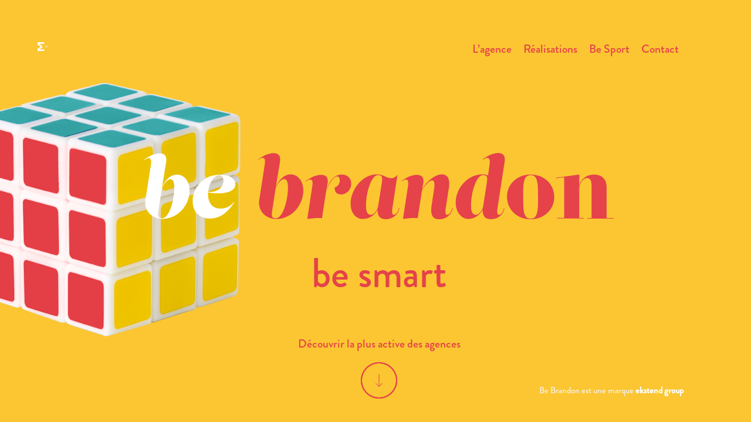

--- FILE ---
content_type: text/html; charset=UTF-8
request_url: https://www.bebrandon.fr/
body_size: 11789
content:
<!DOCTYPE html>
<html lang="fr-FR" style="">
<head>
	<meta charset="UTF-8">
	<meta name="viewport" content="width=device-width, initial-scale=1.0">
	<!-- Global site tag (gtag.js) - Google Analytics -->
	<script async src="https://www.googletagmanager.com/gtag/js?id=UA-144567560-1"></script>
	<script>
		window.dataLayer = window.dataLayer || [];
		function gtag(){dataLayer.push(arguments);}
		gtag('js', new Date());
		gtag('config', 'UA-144567560-1');
	</script>
	<script>
	  window.onload = function() {
        let body = document.querySelector('body');
        window.addEventListener('scroll', function(e) {
            if (window.scrollY > 0) {
                body.classList.add('scroll');
            } else {
                body.classList.remove('scroll');
            }
        });
      };
	</script>
	<meta name='robots' content='index, follow, max-image-preview:large, max-snippet:-1, max-video-preview:-1' />

	<!-- This site is optimized with the Yoast SEO plugin v17.8 - https://yoast.com/wordpress/plugins/seo/ -->
	<title>Brandon - Agence de brand activation</title>
	<meta name="description" content="be brandon, agence conseil en marketing 360. Notre mission : construire des campagnes d&#039;activation 360 autour d’un storytelling fort visant à nourrir un lien fort entre la marque et le consommateur tout au long du parcours shopper. Nos expertises : brand platform, shopper marketing, social media, digital experience, event. be brandon, be active." />
	<link rel="canonical" href="https://www.bebrandon.fr/" />
	<meta property="og:locale" content="fr_FR" />
	<meta property="og:type" content="website" />
	<meta property="og:title" content="Brandon - Agence de brand activation" />
	<meta property="og:description" content="be brandon, agence conseil en marketing 360. Notre mission : construire des campagnes d&#039;activation 360 autour d’un storytelling fort visant à nourrir un lien fort entre la marque et le consommateur tout au long du parcours shopper. Nos expertises : brand platform, shopper marketing, social media, digital experience, event. be brandon, be active." />
	<meta property="og:url" content="https://www.bebrandon.fr/" />
	<meta property="og:site_name" content="Be Brandon" />
	<meta property="article:modified_time" content="2025-11-10T08:51:11+00:00" />
	<meta name="twitter:card" content="summary_large_image" />
	<meta name="twitter:label1" content="Est. reading time" />
	<meta name="twitter:data1" content="1 minute" />
	<script type="application/ld+json" class="yoast-schema-graph">{"@context":"https://schema.org","@graph":[{"@type":"WebSite","@id":"https://www.bebrandon.fr/#website","url":"https://www.bebrandon.fr/","name":"Be Brandon","description":"La plus active des agences","potentialAction":[{"@type":"SearchAction","target":{"@type":"EntryPoint","urlTemplate":"https://www.bebrandon.fr/?s={search_term_string}"},"query-input":"required name=search_term_string"}],"inLanguage":"fr-FR"},{"@type":"WebPage","@id":"https://www.bebrandon.fr/#webpage","url":"https://www.bebrandon.fr/","name":"Brandon - Agence de brand activation","isPartOf":{"@id":"https://www.bebrandon.fr/#website"},"datePublished":"2019-07-18T18:02:45+00:00","dateModified":"2025-11-10T08:51:11+00:00","description":"be brandon, agence conseil en marketing 360. Notre mission : construire des campagnes d'activation 360 autour d\u2019un storytelling fort visant \u00e0 nourrir un lien fort entre la marque et le consommateur tout au long du parcours shopper. Nos expertises : brand platform, shopper marketing, social media, digital experience, event. be brandon, be active.","breadcrumb":{"@id":"https://www.bebrandon.fr/#breadcrumb"},"inLanguage":"fr-FR","potentialAction":[{"@type":"ReadAction","target":["https://www.bebrandon.fr/"]}]},{"@type":"BreadcrumbList","@id":"https://www.bebrandon.fr/#breadcrumb","itemListElement":[{"@type":"ListItem","position":1,"name":"Accueil"}]}]}</script>
	<!-- / Yoast SEO plugin. -->


<link rel='dns-prefetch' href='//s.w.org' />
		<script type="text/javascript">
			window._wpemojiSettings = {"baseUrl":"https:\/\/s.w.org\/images\/core\/emoji\/13.1.0\/72x72\/","ext":".png","svgUrl":"https:\/\/s.w.org\/images\/core\/emoji\/13.1.0\/svg\/","svgExt":".svg","source":{"concatemoji":"https:\/\/www.bebrandon.fr\/wp-includes\/js\/wp-emoji-release.min.js"}};
			!function(e,a,t){var n,r,o,i=a.createElement("canvas"),p=i.getContext&&i.getContext("2d");function s(e,t){var a=String.fromCharCode;p.clearRect(0,0,i.width,i.height),p.fillText(a.apply(this,e),0,0);e=i.toDataURL();return p.clearRect(0,0,i.width,i.height),p.fillText(a.apply(this,t),0,0),e===i.toDataURL()}function c(e){var t=a.createElement("script");t.src=e,t.defer=t.type="text/javascript",a.getElementsByTagName("head")[0].appendChild(t)}for(o=Array("flag","emoji"),t.supports={everything:!0,everythingExceptFlag:!0},r=0;r<o.length;r++)t.supports[o[r]]=function(e){if(!p||!p.fillText)return!1;switch(p.textBaseline="top",p.font="600 32px Arial",e){case"flag":return s([127987,65039,8205,9895,65039],[127987,65039,8203,9895,65039])?!1:!s([55356,56826,55356,56819],[55356,56826,8203,55356,56819])&&!s([55356,57332,56128,56423,56128,56418,56128,56421,56128,56430,56128,56423,56128,56447],[55356,57332,8203,56128,56423,8203,56128,56418,8203,56128,56421,8203,56128,56430,8203,56128,56423,8203,56128,56447]);case"emoji":return!s([10084,65039,8205,55357,56613],[10084,65039,8203,55357,56613])}return!1}(o[r]),t.supports.everything=t.supports.everything&&t.supports[o[r]],"flag"!==o[r]&&(t.supports.everythingExceptFlag=t.supports.everythingExceptFlag&&t.supports[o[r]]);t.supports.everythingExceptFlag=t.supports.everythingExceptFlag&&!t.supports.flag,t.DOMReady=!1,t.readyCallback=function(){t.DOMReady=!0},t.supports.everything||(n=function(){t.readyCallback()},a.addEventListener?(a.addEventListener("DOMContentLoaded",n,!1),e.addEventListener("load",n,!1)):(e.attachEvent("onload",n),a.attachEvent("onreadystatechange",function(){"complete"===a.readyState&&t.readyCallback()})),(n=t.source||{}).concatemoji?c(n.concatemoji):n.wpemoji&&n.twemoji&&(c(n.twemoji),c(n.wpemoji)))}(window,document,window._wpemojiSettings);
		</script>
		<style type="text/css">
img.wp-smiley,
img.emoji {
	display: inline !important;
	border: none !important;
	box-shadow: none !important;
	height: 1em !important;
	width: 1em !important;
	margin: 0 .07em !important;
	vertical-align: -0.1em !important;
	background: none !important;
	padding: 0 !important;
}
</style>
	<link rel='stylesheet' id='wp-block-library-css'  href='https://www.bebrandon.fr/wp-includes/css/dist/block-library/style.min.css' type='text/css' media='all' />
<link rel='stylesheet' id='shortcode-carousel_slider.css-css'  href='https://www.bebrandon.fr/wp-content/mu-plugins/custom-shortcodes/shortcode-carousel_slider.css' type='text/css' media='all' />
<link rel='stylesheet' id='shortcode-realisation.css-css'  href='https://www.bebrandon.fr/wp-content/mu-plugins/custom-shortcodes/shortcode-realisation.css' type='text/css' media='all' />
<link rel='stylesheet' id='contact-form-7-css'  href='https://www.bebrandon.fr/wp-content/plugins/contact-form-7/includes/css/styles.css' type='text/css' media='all' />
<link rel='stylesheet' id='walcf7-datepicker-css-css'  href='https://www.bebrandon.fr/wp-content/plugins/date-time-picker-for-contact-form-7/assets/css/jquery.datetimepicker.min.css' type='text/css' media='all' />
<link rel='stylesheet' id='bootstrap.css-css'  href='https://www.bebrandon.fr/wp-content/themes/ccts/assets/css/bootstrap.min.css' type='text/css' media='all' />
<link rel='stylesheet' id='fontawesome.css-css'  href='https://www.bebrandon.fr/wp-content/themes/ccts/assets/css/all.min.css' type='text/css' media='all' />
<link rel='stylesheet' id='main.css-css'  href='https://www.bebrandon.fr/wp-content/themes/ccts/assets/css/main.css' type='text/css' media='all' />
<link rel='stylesheet' id='js_composer_front-css'  href='https://www.bebrandon.fr/wp-content/plugins/js_composer/assets/css/js_composer.min.css' type='text/css' media='all' />
<script type='text/javascript' src='https://www.bebrandon.fr/wp-includes/js/jquery/jquery.min.js' id='jquery-core-js'></script>
<script type='text/javascript' src='https://www.bebrandon.fr/wp-includes/js/jquery/jquery-migrate.min.js' id='jquery-migrate-js'></script>
<script type='text/javascript' src='https://www.bebrandon.fr/wp-content/mu-plugins/custom-shortcodes/shortcode-carousel_slider.js' id='shortcode-carousel_slider.js-js'></script>
<script type='text/javascript' src='https://www.bebrandon.fr/wp-content/mu-plugins/custom-shortcodes/shortcode-realisation.js' id='shortcode-realisation.js-js'></script>
<script type='text/javascript' src='https://www.bebrandon.fr/wp-content/themes/ccts/assets/js/jquery-ui.js' id='jquery-ui.js-js'></script>
<script type='text/javascript' src='https://www.bebrandon.fr/wp-content/themes/ccts/assets/js/bootstrap.min.js' id='bootstrap.js-js'></script>
<script type='text/javascript' src='https://www.bebrandon.fr/wp-content/themes/ccts/assets/js/all.min.js' id='fontawesome.js-js'></script>
<script type='text/javascript' src='https://www.bebrandon.fr/wp-content/themes/ccts/assets/js/jquery.touchSwipe.min.js' id='jquery.touchSwipe.min.js-js'></script>
<script type='text/javascript' src='https://www.bebrandon.fr/wp-content/themes/ccts/assets/js/main.js' id='main.js-js'></script>
<link rel="https://api.w.org/" href="https://www.bebrandon.fr/wp-json/" /><link rel="alternate" type="application/json" href="https://www.bebrandon.fr/wp-json/wp/v2/pages/9" /><link rel="EditURI" type="application/rsd+xml" title="RSD" href="https://www.bebrandon.fr/xmlrpc.php?rsd" />
<link rel="wlwmanifest" type="application/wlwmanifest+xml" href="https://www.bebrandon.fr/wp-includes/wlwmanifest.xml" /> 
<meta name="generator" content="WordPress 5.8.3" />
<link rel='shortlink' href='https://www.bebrandon.fr/' />
<link rel="alternate" type="application/json+oembed" href="https://www.bebrandon.fr/wp-json/oembed/1.0/embed?url=https%3A%2F%2Fwww.bebrandon.fr%2F" />
<link rel="alternate" type="text/xml+oembed" href="https://www.bebrandon.fr/wp-json/oembed/1.0/embed?url=https%3A%2F%2Fwww.bebrandon.fr%2F&#038;format=xml" />
<script type="text/javascript">
			var ajaxurl = "https://www.bebrandon.fr/wp-admin/admin-ajax.php";
			</script><meta name="generator" content="Powered by WPBakery Page Builder - drag and drop page builder for WordPress."/>
<link rel="icon" href="https://www.bebrandon.fr/wp-content/uploads/2019/07/cropped-brandon-favicon-32x32.png" sizes="32x32" />
<link rel="icon" href="https://www.bebrandon.fr/wp-content/uploads/2019/07/cropped-brandon-favicon-192x192.png" sizes="192x192" />
<link rel="apple-touch-icon" href="https://www.bebrandon.fr/wp-content/uploads/2019/07/cropped-brandon-favicon-180x180.png" />
<meta name="msapplication-TileImage" content="https://www.bebrandon.fr/wp-content/uploads/2019/07/cropped-brandon-favicon-270x270.png" />
		<style type="text/css" id="wp-custom-css">
			.brandon_full_image .vc_figure,
.brandon_full_image .vc_figure .vc_single_image-wrapper{
	display: block;
}

.brandon_full_image .vc_figure .vc_single_image-wrapper > img {
	width: 100%;
}

#brandon_page_footer {
    padding: 80px 0;
    background-color: transparent;
    position: relative;
    overflow: hidden;
    z-index: 1;
}

#brandon_page_footer:after {
    width: 100%;
    content: "";
    display: block;
    height: 100%;
    position: absolute;
    top: 15%;
    -webkit-transform: skewY(-4deg);
    -moz-transform: skewY(-4deg);
    -ms-transform: skewY(-4deg);
    -o-transform: skewY(-4deg);
    transform: skewY(-4deg);
    background-color: #FDC532;
    z-index: 2;
    background-image: url(https://www.bebrandon.fr/wp-content/uploads/2019/07/actualites_watermark_footer.png);
    background-size: 140%;
    background-position: bottom center;
    background-repeat: no-repeat;
    
}

@media screen and (max-width: 575px){
    #brandon_page_footer:after {
        background-size: 180%;
    }
}

@media screen and (min-width: 576px) and (max-width: 991px) {
    #brandon_page_footer:after {
        background-size: 170%;
    }
}

#brandon_page_footer .vc_column_container {
    position: relative;
    z-index: 3;
}

@media screen and (max-width: 575px){

}

/* General */

@media screen and (max-width: 575px) {
    section.brandon_section_container {
        padding: 15px 45px !important;
    }
 
	section.brandon_section_container:first-of-type {
        padding: 30% 45px 15px !important;
    }
	.brandon_page_next_post_title {
		font-size: 38px;
}
}

@media screen and (min-width: 576px) and (max-width: 768px) {
    section.brandon_section_container {
        padding: 15px 35px !important;
    }
    section.brandon_section_container:first-of-type {
        padding: 15% 35px 15px !important;
    }
}

.brandon_footer_lien {
    display: inline-block;
    margin-top: 30px;
    color: #fff;
    padding: 0 25px;
}

.brandon_footer_lien:hover {
    color: #fff;
}

/* Actualite item post */

.brandon_agence_actualites .vc_grid .vc_grid-item .vc_grid-item-mini {
	border-bottom: 2px solid #fff;
	padding-bottom: 15px;
	padding-top: 30px;
	display: flex;
	flex-wrap: wrap;
	align-items: center;
} 

.brandon_actualite_item:hover {
	cursor: pointer;
}

.brandon_actualite_item .vc_gitem-zone {
	display: flex;
	flex-wrap: wrap;
}

.brandon_actualite_item .vc_gitem-zone .vc_gitem-zone-mini {
	flex: 0 0 100%;
	max-width: 100%;
	display: flex;
	flex-wrap: wrap;
}

.brandon_actualite_item .vc_gitem-zone .vc_gitem-zone-mini .vc_gitem_row {
	flex: 0 0 100%;
	max-width: 100%;
	height: 100%;
	display: flex;
	flex-wrap: wrap;
	align-items: center;
}

.brandon_actualite_item .brandon_actualite_item_img a {
	background-color: rgba(0, 0, 0, 0.7);
}

.brandon_actualite_item .brandon_actualite_item_img img:hover {
	opacity: 0.6;
	filter: alpha(opacity=60);
}

.brandon_actualite_item .vc_gitem-zone .vc_gitem-zone-mini .vc_gitem_row > div {
	flex: 0 0 100%;
	max-width: 100%;
}

@media screen and (min-width: 1920px) {
	.brandon_actualite_item .brandon_actualite_item_img a > img {
		min-width: 610px;
	}
}

@media screen and (min-width: 768px) {
	.brandon_actualite_item .brandon_actualite_item_img + div {
		width: 49.9%;
	}
}

/* Voir plus */

.vc_pageable-load-more-btn > div {
	width: 100%;
	max-width: 345px;
}

.vc_pageable-load-more-btn a {
    background-image: url(https://www.bebrandon.fr/wp-content/uploads/2019/07/icon-arrow-right-large.png) !important;
	background-position: right center !important;
	background-repeat: no-repeat !important;
	font-size: 1em !important;
	background-size: 40px 20px !important;
	width: 100% !important;
    font-size: 1em !important;
}

@media screen and (max-width: 991px) {
	.wpb_images_carousel .vc_images_carousel {
        width: auto !important;
    }
	.vc_pageable-load-more-btn > div {
		width: 100%;
		max-width: 220px;
	}

.vc_pageable-load-more-btn a {
		background-size: 25px 15px !important;
	}
}

.vc_pageable-load-more-btn a:hover {
    text-decoration: underline !important;
}

/* Slider */

.vc_images_carousel .vc_carousel-control > span {
	opacity: 0;
}

/* Project */

#brandon_project_banner {
	height: 100vh;
	color: #f6eee3;
}

/* Cookies */

#cookie-notice {
	font-size: 20px;
}

#cookie-notice .cookie-notice-container {
	padding: 25px 10%;
	text-align: left;
}

#cookie-notice a {
	color: #142056;
	text-decoration: underline;
}

#cookie-notice #cn-accept-cookie {
	position: absolute;
	right: 9.6%;
	font-size: 45px;
	text-decoration: none;
	margin-left: 0;
	margin-right: 0;
	width: 20px;
	height: 20px;
	background-image: url("https://www.bebrandon.fr/wp-content/uploads/2019/07/close.svg");
	background-repeat: no-repeat;
	background-position: center;
	background-size: contain;
}

@media screen and (max-width: 900px) {
	#cookie-notice {
		font-size: 16px;
	}
	#cookie-notice .cookie-notice-container {
		padding: 25px 40px;
	}
	#cookie-notice #cn-accept-cookie {
		top: 28px;
		right: 5%;
	}
}

/* Réalisations */

.vc_grid-item-mini .brandon_realisation {
	margin-bottom: -1px;
}

/* #brandon_project_banner .brandon_project_banner_section {
	padding-top: 100px;
} */
/* 
@media screen and (max-width: 991px) {
	#brandon_project_banner 
	.brandon_project_banner_section {
		padding-top: 30px;
	}
} */

.vc_row.vc_row-o-content-middle:not(.vc_row-o-equal-height)>.vc_column_container {
	height: 100% !important;
}

.vc_row.vc_row-o-content-middle>.vc_column_container>.vc_column-inner {
	height: 100% !important;
	display: flex;
}

.vc_column-inner  .wpb_wrapper {
	height: 100%;
	justify-content: space-around;
	display: flex;
	flex-direction: column;
}

.wpb_content_element:not(.brandon_project_banner_title) {
	margin-bottom: 0;
}


/* Carousel inner */

.vc_images_carousel {
	margin: 0 auto;
}

.vc_slide.vc_images_carousel .vc_carousel-control {
    background-image: url(https://www.bebrandon.fr/wp-content/uploads/2019/07/icon-arrow-right-large-black.png);
    background-position: center !important;
    background-repeat: no-repeat !important;
    background-size: auto !important;
}

.vc_slide.vc_images_carousel .vc_carousel-control{
    background-image: url(https://www.bebrandon.fr/wp-content/uploads/2019/07/arrow-right.png);
    background-position: center !important;
    background-repeat: no-repeat !important;
    background-size: auto !important;
}

.vc_slide.vc_images_carousel .vc_left.vc_carousel-control {
    transform: rotate(180deg);
}

.vc_images_carousel .vc_carousel-indicators li {
    margin-right: 10px !important;
    width: 12px !important;
    height: 12px !important;
    background-color: #ccc !important;
    border: 1px solid #ccc !important;
}
.vc_images_carousel .vc_carousel-indicators .vc_active {
    background-color: #18205A !important;
    border: 1px solid #18205A !important;
    width: 12px !important;
    height: 12px !important;
}

@media screen and (min-width: 1050px) {
	.vc_slide.vc_images_carousel .vc_right.vc_carousel-control {
		right: 0 !important;
	}
	
	.vc_slide.vc_images_carousel .vc_left.vc_carousel-control {
		left: -20px !important;
	}
}

@media screen and (max-width: 575px){    
    .vc_slide.vc_images_carousel .vc_right.vc_carousel-control {
        right: 0 !important;
    }
    
    .vc_slide.vc_images_carousel .vc_left.vc_carousel-control {
        left: 0 !important;
    }
    
.vc_images_carousel ol.vc_carousel-indicators {
        bottom: -35px !important;
    }
}		</style>
		<style type="text/css" data-type="vc_custom-css">#brandon_page_footer {
    background-size: 140% !important;
}

#brandon_page_footer::after {
    background-color: transparent;
    -webkit-transform: skewY(0);
    -moz-transform: skewY(0);
    -ms-transform: skewY(0);
    -o-transform: skewY(0);
    transform: skewY(0);
    background-image: none;
}

.brandon_footer_lien {
    padding: 0;
}

@media screen and (max-width: 575px) {
    #brandon_page_footer {
        padding: 0;
        background-size: 180% !important;
    }
    
    #brandon_page_footer > div {
        padding: 15% 10% 12% !important;
    }
}

@media screen and (min-width: 576px) and (max-width: 991px) {
    #brandon_page_footer {
        background-size: 170% !important;
    }
}</style><style type="text/css" data-type="vc_shortcodes-custom-css">.vc_custom_1564076800942{background-image: url(https://www.bebrandon.fr/wp-content/uploads/2019/07/actualites_watermark_footer.png?id=373) !important;background-position: center !important;background-repeat: no-repeat !important;background-size: cover !important;}.vc_custom_1563925040779{margin-top: 0px !important;margin-bottom: 0px !important;}.vc_custom_1563925061345{margin-top: 0px !important;margin-bottom: 0px !important;}.vc_custom_1564071889621{margin-bottom: 0px !important;}.vc_custom_1564071984640{padding-right: 0px !important;}.vc_custom_1564071995149{padding-left: 0px !important;}.vc_custom_1762764593193{margin-bottom: 0px !important;}.vc_custom_1762764617143{margin-bottom: 0px !important;}.vc_custom_1564072158087{padding-right: 0px !important;}.vc_custom_1564072208108{padding-left: 0px !important;}.vc_custom_1762764637976{margin-bottom: 0px !important;}.vc_custom_1762764657943{margin-bottom: 0px !important;}.vc_custom_1762764670060{margin-bottom: 0px !important;}.vc_custom_1564075729385{padding-top: 5% !important;padding-right: 10% !important;padding-bottom: 0px !important;padding-left: 10% !important;}</style><noscript><style> .wpb_animate_when_almost_visible { opacity: 1; }</style></noscript>	<!-- Style by Customize -->
<style type="text/css">
	body {
		font-size: 26px;
		color: #f6eee3;
	}

	h1, .h1 {
		font-size: 68px	}

	h2, .h2 {
		font-size: 48px	}

	h3, .h3 {
		font-size: 36px	}

	h4, .h4 {
		font-size: 24px	}

	h5, .h5 {
		font-size: 16px	}

	h6, .h6 {
		font-size: 14px	}

	#site-header, header {
		background-color: ;
	}

	#site-footer, footer {
		background-color: ;
	}

	@media screen and (max-width: 991px) {
		body {
			font-size: 20px;
		}

		h1, .h1 {
			font-size: 38px		}

		h2, .h2 {
			font-size: 28px		}

		h3, .h3 {
			font-size: 28px		}

		h4, .h4 {
			font-size: 16px		}

		h5, .h5 {
			font-size: 14px		}

		h6, .h6 {
			font-size: 12px		}
	}

	@media screen and (max-width: 991px) {
		.ccts_navigation_container .ccts_navigation_button > span {
			background-color: #f6eee3;
		}

		.ccts_navigation_container .ccts_menu_options > ul {
			font-size: 38px;
		}

		.ccts_navigation_container .ccts_menu_options > ul > li.menu-item-has-children ul {
			font-size: 38px;
		}

		.ccts_navigation_container .ccts_menu_options {
			background-color: ;
		}
	}
	@media screen and (min-width: 992px) {
		.ccts_navigation_container .ccts_menu_options > ul {
			font-size: 20px;
		}

		.ccts_navigation_container .ccts_menu_options > ul > li.menu-item-has-children ul {
			font-size: ;
		}

		.ccts_navigation_container .ccts_menu_options > ul > li,
		.ccts_navigation_container .ccts_menu_options > ul > li > a {
			color: #f6eee3;
		}

		.ccts_navigation_container .ccts_menu_options > ul > li.current-menu-item:not(.menu-item-has-children) a,
		.ccts_navigation_container .ccts_menu_options > ul > li:hover:not(.menu-item-has-children) a{
			border-bottom: 1px solid #f6eee3;
		}
		
		.ccts_navigation_container .ccts_menu_options > ul > li.menu-item-has-children > ul {
			background-color: ;
		}
		.ccts_navigation_container .ccts_menu_options > ul > li > ul > li {
			border-bottom: 1px solid #f6eee3;
		}
		.ccts_navigation_container .ccts_menu_options > ul > li.menu-item-has-children ul li a {
			color: #f6eee3;
		}
	}
</style>		<style type="text/css">
		body {
			background-color: #e74249;
		}
		
		.header_ekstend, .header_ekstend_text {
            position: absolute;
            top: 0;
            left: 0;
            display: flex;
            flex-wrap: wrap;
            align-items: center;
            padding: 50px 9%;
            z-index: 4;
        }
        
        .header_ekstend {
            padding: 50px 5%;
            z-index: 101;
        }
        
        .header_ekstend a {
            display: flex;
            height: 59px;
            align-items: center;
        }
        
        .header_ekstend img {
            width: 18px;
            object-fit: contain;
        }
        
        body .header_ekstend_text {
            font-size: 15px;
            left: initial;
            right: 0;
            top: calc(100vh - 115px);
        }
        
        body .header_ekstend_text a {
            color: #fff;
            font-weight: bold;
        }
        
        body.scroll .header_ekstend {
          opacity: 0;
          pointer-events: none;
        }
        
        body:not(.scroll) .ekstend_navigation {
            display: none !important;
        }
        
        .ekstend_navigation {
            margin-left: -4.9%;
            margin-top: -2px;
            margin-right: 3.5%;
        }
        
        
        .ccts_navigation_container a.ekstend_navigation img {
            width: 18px;
            object-fit: contain;
        }
        
        @media screen and (max-width: 767px) {
            body .brandon_carousel_slider .brandon_carousel_item_container .brandon_carousel_item_img .brandon_carousel_slider_btn {
                bottom: 120px;
            }
        }
		
		@media screen and (max-width: 991px) {
		        
            .ekstend_navigation {
                margin-left: -2.3%;
                margin-right: 1.5%;
                
            }
            
            body.scroll #ccts_navigation_logo.ccts_navigation_logo {
                padding: 20px 20px 20px 0;
		    }
		    
			.ccts_navigation_container .ccts_menu_options,
			.ccts_navigation_container .ccts_navigation_button > span,
			#ccts_navigation_logo {
				background-color: #e74249;
			}
			
			.header_ekstend {
			    padding: 15px 9%;
			}
        
            .header_ekstend a {
                height: 49px;
            }
            
            body.is_singular .header_ekstend a {
                height: 39px;
            }
        
            body .header_ekstend_text {
                font-size: 15px;
                left: initial;
                right: 0;
                top: calc(100vh - 170px);
                padding: 0;
                width: 100%;
                display: flex;
                justify-content: center;
            }
            
            #brandon_single_goback.brandon_single_goback a,
            #ccts_navigation_logo.ccts_navigation_logo a {
                display: inline-block;
                transform: translateX(42px);                
                transition: transform 0.3s ease-in-out;
            }
            /*
            body.scroll #brandon_single_goback.brandon_single_goback a,
            body.scroll #ccts_navigation_logo.ccts_navigation_logo a {
            
                transform: translateX(0);
            }
            */

		}
					#ccts_navigation_logo > a.home-link {
				visibility: hidden;
			}
			</style>
</head>
<body class="home page-template-default page page-id-9 wp-custom-logo is_home_page page-accueil page-name-accueil wpb-js-composer js-comp-ver-6.8.0 vc_responsive">
        
    <div class="header_ekstend">
        <a href="https://www.ekstend.group" target="_blank"><img src="/wp-content/themes/ccts/assets/images/ekstend.png" /></a>
    </div>
                    <p class="header_ekstend_text">
            Be Brandon est une marque&nbsp;<a href="https://www.ekstend.io/" target="_blank">ekstend group</a>
        </p>
    	            <header id="site-header" class="parallax" style="background-color: transparent;" data-bg-color="#e74249">
                                    <nav id="ccts_navigation_container" class="ccts_navigation_container">
                <div id="ccts_navigation_logo" class="ccts_navigation_logo">
                    <a href="https://www.ekstend.io/" target="_blank" class="ekstend_navigation"><img src="/wp-content/themes/ccts/assets/images/ekstend.png" /></a>
                    <a href="https://www.bebrandon.fr" class="home-link"><img src="https://www.bebrandon.fr/wp-content/uploads/2019/07/logo.svg"></a>
                </div>
                <div id="ccts_navigation_button" class="ccts_navigation_button">
                    <span></span>
                    <span></span>
                    <span></span>
                </div>
                                    <div id="ccts_menu_options" class="ccts_menu_options"><ul id="menu-menu-principal" class="menu"><li id="menu-item-176" class="menu-item menu-item-type-post_type menu-item-object-page menu-item-176"><a href="https://www.bebrandon.fr/agence/">L&rsquo;agence</a></li>
<li id="menu-item-362" class="menu-item menu-item-type-post_type menu-item-object-page menu-item-362"><a href="https://www.bebrandon.fr/realisation/">Réalisations</a></li>
<li id="menu-item-1940" class="menu-item menu-item-type-post_type menu-item-object-page menu-item-1940"><a href="https://www.bebrandon.fr/brandon-sport-licensing/">Be Sport</a></li>
<li id="menu-item-527" class="menu-item menu-item-type-post_type menu-item-object-page menu-item-527"><a href="https://www.bebrandon.fr/contact/">Contact</a></li>
</ul></div>                                                    <div id="ccts_menu_options_complementary" class="ccts_menu_options_complementary"><ul id="menu-menu-complementaire" class="menu"><li id="menu-item-363" class="menu-item menu-item-type-post_type menu-item-object-page menu-item-363"><a href="https://www.bebrandon.fr/mentions-legales/">Mentions légales</a></li>
</ul></div>                            </nav>
        </header>
    	<main id="site-content" style="">

<section class="vc_section"><div class="vc_row wpb_row vc_row-fluid vc_custom_1563925040779"><div class="wpb_column vc_column_container vc_col-sm-12"><div class="vc_column-inner vc_custom_1563925061345"><div class="wpb_wrapper">
	<div class="wpb_text_column wpb_content_element  vc_custom_1564071889621" >
		<div class="wpb_wrapper">
			<div><style type='text/css'>.brandon_carousel_item_img-0 {background-image: url(https://www.bebrandon.fr/wp-content/uploads/2019/07/rubkis4.png);background-position: 12vw center !important;}.brandon_carousel_item_img-1 {background-image: url(https://www.bebrandon.fr/wp-content/uploads/2019/07/telephone.png);background-position: 12vw center !important;}.brandon_carousel_item_img-2 {background-image: url(https://www.bebrandon.fr/wp-content/uploads/2019/07/glace.png);background-position: center center !important;}.brandon_carousel_item_img-3 {background-image: url(https://www.bebrandon.fr/wp-content/uploads/2019/07/raquette_4.png);background-position: 12vw center !important;}.brandon_carousel_item_img-4 {background-image: url(https://www.bebrandon.fr/wp-content/uploads/2019/09/manetteV2.png);background-position: center center !important;}.brandon_carousel_item_img-5 {background-image: url(https://www.bebrandon.fr/wp-content/uploads/2019/07/orange2.png);background-position: center center !important;}@media screen and (max-width: 767px) { .brandon_carousel_item_img-0 {background-image: url(https://www.bebrandon.fr/wp-content/uploads/2019/07/rubkis4-768x1024.png);background-position: calc(50% + 10px) top !important;} .brandon_carousel_item_img-1 {background-image: url(https://www.bebrandon.fr/wp-content/uploads/2019/07/telephone-768x1024.png);background-position: calc(50% + 10px) bottom !important;} .brandon_carousel_item_img-2 {background-image: url(https://www.bebrandon.fr/wp-content/uploads/2019/07/glace-768x1024.png);background-position: calc(50% + 10px) bottom !important;} .brandon_carousel_item_img-3 {background-image: url(https://www.bebrandon.fr/wp-content/uploads/2019/07/raquette_4-768x1024.png);background-position: calc(50% + 10px) top !important;} .brandon_carousel_item_img-4 {background-image: url(https://www.bebrandon.fr/wp-content/uploads/2019/09/manetteV2-768x1024.png);background-position: calc(50% + 10px) top !important;} .brandon_carousel_item_img-5 {background-image: url(https://www.bebrandon.fr/wp-content/uploads/2019/07/orange2-768x1024.png);background-position: calc(50% + 10px) top !important;}}@media screen and (min-width: 768px) and (max-width: 1024px) { .brandon_carousel_item_img-0 {background-image: url(https://www.bebrandon.fr/wp-content/uploads/2019/07/rubkis4-1024x1366.png);background-position: 12vw top !important;} .brandon_carousel_item_img-1 {background-image: url(https://www.bebrandon.fr/wp-content/uploads/2019/07/telephone.png);background-position: 12vw bottom !important;} .brandon_carousel_item_img-2 {background-image: url(https://www.bebrandon.fr/wp-content/uploads/2019/07/glace-1024x1366.png);background-position: center bottom !important;} .brandon_carousel_item_img-3 {background-image: url(https://www.bebrandon.fr/wp-content/uploads/2019/07/raquette_4-1024x1366.png);background-position: 12vw top !important;} .brandon_carousel_item_img-4 {background-image: url(https://www.bebrandon.fr/wp-content/uploads/2019/09/manetteV2-1024x1366.png);background-position: center top !important;} .brandon_carousel_item_img-5 {background-image: url(https://www.bebrandon.fr/wp-content/uploads/2019/07/orange2-1024x1366.png);background-position: center top !important;}}</style><div id='brandon_carousel_slider-63' class='brandon_carousel_slider' data-interval='4000'><div class='brandon_carousel_container'><div class='brandon_carousel_item active' data-parent-carousel='63' data-prev='5' data-current='0' data-next='1' data-color-primary='#fbc632' data-color-complementary='#e5424a'><div class='brandon_carousel_item_container' style='background-color: #fbc632;'><div class='brandon_carousel_item_img brandon_carousel_item_img-0'><div class='brandon_carousel_item_content' style='color: #e5424a;'><?xml version="1.0" encoding="utf-8"?>
<!-- Generator: Adobe Illustrator 23.0.4, SVG Export Plug-In . SVG Version: 6.00 Build 0)  -->
<svg version="1.1" id="Layer_1" xmlns="http://www.w3.org/2000/svg" xmlns:xlink="http://www.w3.org/1999/xlink" x="0px" y="0px"
	 viewBox="0 0 960 135" style="enable-background:new 0 0 960 135;" xml:space="preserve">
<style type="text/css">
</style>
<g id="Desktop">
	<g transform="translate(-227.000000, -352.000000)">
		<g id="logo" transform="translate(227.000000, 352.000000)">
			<path fill="currentColor" d="M700,64c2.2-13.7,2.3-19-7-19c-14.2,0-24.8,35.2-24.8,63.2c0,9.3,2,17.9,9.8,17.9c6.2,0,13.8-9.9,14.8-16.2
				L700,64z M705.7,26.8c0.8-5.6,2.8-17-4.7-17c-2.2,0-5.2,1.7-8.2,3.9l-0.5-0.8c8.5-6.6,20.5-12.8,32-12.8
				c9.3,0,14.7,5.6,12.5,18.5l-14.5,94.2c-0.3,2.2-2.2,13.3,3.3,13.3c4.2,0,8.7-5.7,9.8-13.7h1.2c-2.2,14.8-15.3,22.6-26.8,22.6
				c-9.2,0-18-2.7-17.8-19c-6.8,11.8-18,18.5-28.8,18.5c-14.8,0-26.3-13.5-26.3-33.2c0-29.3,24-57.6,55.1-57.6c4,0,7.7,0.8,11,2
				L705.7,26.8z M592.7,72.8c1.8-12.1-0.2-16.9-4-16.9c-5.3,0-14,8.9-20.8,20.2l-8.8,56.6c-10.2-0.5-20.1,0.2-30.1,1.7l9.8-64
				c0.8-5.6,3.2-16.3-4.3-16.3c-2.2,0-5.2,1.7-8.2,3.9l-0.5-0.8c8.5-6.6,20.5-12.8,32-12.8c9.3,0,15.2,5.7,12.5,18.5l-2.3,11.5
				c13.2-21.4,28.6-30.7,40.6-30.7c13,0,16.8,11.3,14.3,27.5l-6.5,41.6c-0.3,2.2-2.2,13.3,3.3,13.3c4.2,0,8.7-5.7,9.8-13.7h1.2
				c-2.2,14.8-15.3,22.6-26.8,22.6c-10.7,0-20-4-16.3-28.5L592.7,72.8z M485.2,64c2.2-13.7,2.3-19-7-19c-14.2,0-24.8,35.2-24.8,63.2
				c0,9.3,2,17.9,9.8,17.9c6.2,0,13.8-9.9,14.8-16.2L485.2,64z M507.3,112.8c-0.3,2.2-2.2,13.3,3.3,13.3c4.2,0,8.7-5.7,9.8-13.7h1.2
				c-2.2,14.8-15.3,22.6-26.8,22.6c-9.2,0-18-2.7-17.8-19c-6.7,11.8-17.5,18.5-30.1,18.5c-14.3,0-25-12.5-25-31.2
				c0-26.8,22.8-59.7,53.3-59.7c14.5,0,20,7.9,29.8,7.9c5.2,0,9-2.2,12.8-7.2L507.3,112.8z M363.4,132.8
				c-10.2-0.5-20.1,0.2-30.1,1.7l9.8-64c0.8-5.6,3.2-16.3-4.3-16.3c-2.2,0-5.2,1.7-8.2,3.9l-0.5-0.8c8.5-6.6,20.5-12.8,32-12.8
				c9.3,0,15.2,5.7,12.5,18.5l-2.2,10.8c5.2-12.8,14.5-30,30.5-30c14.2,0,20.3,8.9,20.3,18.5c0,10.8-8,22.2-21.5,22.2
				c-7.2,0-13.2-4.6-12.2-14.2c6.7-1.5,10.3-8.4,10.3-14.3c0-4-1.7-8.1-5.5-8.1c-7.7,0-18.5,18-22.3,29L363.4,132.8z M262,114.1
				c-2.2,13.7-2.3,19,7,19c14.2,0,24.8-35.7,24.8-63.5c0-11.8-3.3-16.5-7.8-16.5c-5.7,0-13,7.6-17.3,18.4L262,114.1z M268.9,69.4
				c7.8-18,19.7-25.8,30.5-25.8c13.8,0,25.8,12.6,25.8,32.9c0,29.7-24,58-55.1,58c-21.1,0-38.5-16-35-38.9l10.7-69.4
				c0.8-5.6,3.2-16.3-4.3-16.3c-2.2,0-5.2,1.7-8.2,3.9l-0.5-0.8c8.5-6.6,20.5-12.8,32-12.8c9.3,0,14.7,5.6,12.5,18.5L268.9,69.4z
				 M889.4,66.2c3.2-12.1,14.8-22.2,30-22.2c14.7,0,26.1,8.3,26.1,24.8v63.7H960v1.2h-54.3v-1.2h9V67.9c0-6.6-0.3-16.9-9-16.9
				c-9.2,0-16.2,12.6-16.2,22.6v58.8h9.2v1.2h-54.5v-1.2h14.5V49.4l-16.7,2.2l-0.2-1.2l48-6.4L889.4,66.2z M805.3,89.5
				c0-26.6-0.2-44.3-15.2-44.3c-15,0-15.2,17.7-15.2,44.3s0.2,44.3,15.2,44.3C805.1,133.8,805.3,116.1,805.3,89.5z M838.4,89.5
				c0,26.3-21.2,45.5-48.3,45.5c-27.1,0-48.3-19.2-48.3-45.5c0-26.3,21.2-45.5,48.3-45.5C817.3,44,838.4,63.2,838.4,89.5z"/>
			<path id="BE" fill="#ffffff" d="M153.3,45.6c-5.6,0-10.6,3.4-14.9,10.2c-4.3,6.8-7,14.6-7.8,23.4c5.2,0.4,9.8,0,14-1.2
				c4.2-1.3,7.5-3.1,9.9-5.5c2.4-2.4,4.2-5,5.4-7.8c1.2-2.8,1.8-5.5,1.8-8.3c0-3.1-0.7-5.6-2.2-7.7C158,46.6,155.9,45.6,153.3,45.6
				 M155.9,113.3c10.7,0,19.6-4.2,26.7-12.7l1,0.5c-13.8,21.7-30.2,32.6-49.4,32.6c-10.6,0-19.1-3.2-25.6-9.5
				c-6.5-6.3-9.7-15.1-9.7-26.2c0-14.8,5.4-27.4,16.1-37.9c10.7-10.5,23.8-15.7,39.2-15.7c5.1,0,9.8,0.5,14.3,1.4
				c4.5,0.9,8.5,2.9,12.2,6c3.7,3,5.5,7,5.5,11.8c0,7.8-5.3,13.3-15.8,16.3c-10.6,3-23.9,3.2-40,0.6c-0.1,0.8-0.2,2-0.2,3.6
				c0,8.4,2.1,15.4,6.3,20.9C140.8,110.5,147.2,113.3,155.9,113.3z M29.4,114c-2.2,13.5-2.3,18.9,7,18.9c14.2,0,24.9-35.4,24.9-63
				c0-11.7-3.3-16.4-7.8-16.4c-5.7,0-13,7.5-17.4,18.2L29.4,114z M36.2,69.7c7.8-17.9,19.7-25.6,30.5-25.6
				c13.9,0,25.9,12.5,25.9,32.6c0,29.4-24,57.5-55.3,57.5c-21.2,0-38.6-15.9-35.1-38.6L13,26.8c0.8-5.5,3.2-16.2-4.3-16.2
				c-2.2,0-5.2,1.7-8.2,3.8L0,13.5C8.5,7,20.5,0.8,32,0.8c9.3,0,14.7,5.5,12.5,18.4L36.2,69.7z"/>
		</g>
	</g>
</g>
</svg>
<p>be smart</p></div><div class='brandon_carousel_slider_btn' style='color: #e5424a;'><p>Découvrir la plus active des agences</p><a class='brandon_btn_down'><?xml version="1.0" encoding="UTF-8"?>
<svg width="62px" height="62px" viewBox="0 0 62 62" version="1.1" xmlns="http://www.w3.org/2000/svg" xmlns:xlink="http://www.w3.org/1999/xlink">
    <!-- Generator: Sketch 55.2 (78181) - https://sketchapp.com -->
    <title>icon/scrolldown</title>
    <desc>Created with Sketch.</desc>
    <defs>
        <path d="M31,62 C48.1208272,62 62,48.1208272 62,31 C62,13.8791728 48.1208272,0 31,0 C13.8791728,0 0,13.8791728 0,31 C0,48.1208272 13.8791728,62 31,62 Z M31,60 C14.9837423,60 2,47.0162577 2,31 C2,14.9837423 14.9837423,2 31,2 C47.0162577,2 60,14.9837423 60,31 C60,47.0162577 47.0162577,60 31,60 Z" id="path-1"></path>
        <polygon id="path-3" points="6.65210526 5.82421053 1.66157895 10.8147368 21.9015789 10.8147368 21.9015789 11.6831579 1.66157895 11.6831579 6.65210526 16.6736842 6.03842105 17.2873684 2.43156372e-15 11.2489474 6.03842105 5.21052632"></polygon>
    </defs>
    <g id="Desktop" stroke="none" stroke-width="1" fill="none" fill-rule="evenodd">
        <g id="010c_homepage" transform="translate(-689.000000, -799.000000)">
            <g id="icon/scrolldown" transform="translate(689.000000, 799.000000)">
                <g id="oval" stroke-width="1" fill-rule="evenodd">
                    <mask id="mask-2" fill="white">
                        <use xlink:href="#path-1"></use>
                    </mask>
                    <use id="Oval" fill="currentColor" fill-rule="nonzero" xlink:href="#path-1"></use>
                    <g id="color/corail" mask="url(#mask-2)" fill="currentColor">
                        <rect id="Rectangle" x="0" y="0" width="62" height="62"></rect>
                    </g>
                </g>
                <g id="icon/arrow-down-large" transform="translate(20.000000, 20.000000)">
                    <mask id="mask-4" fill="currentColor">
                        <use xlink:href="#path-3"></use>
                    </mask>
                    <use id="arrow-down-large" fill="currentColor" fill-rule="nonzero" transform="translate(10.950789, 11.248947) rotate(-90.000000) translate(-10.950789, -11.248947) " xlink:href="#path-3"></use>
                </g>
            </g>
        </g>
    </g>
</svg></a></div></div></div></div><div class='brandon_carousel_item' data-parent-carousel='63' data-prev='0' data-current='1' data-next='2' data-color-primary='#4cbcbd' data-color-complementary='#e5424a'><div class='brandon_carousel_item_container' style='background-color: #4cbcbd;'><div class='brandon_carousel_item_img brandon_carousel_item_img-1'><div class='brandon_carousel_item_content' style='color: #e5424a;'><?xml version="1.0" encoding="utf-8"?>
<!-- Generator: Adobe Illustrator 23.0.4, SVG Export Plug-In . SVG Version: 6.00 Build 0)  -->
<svg version="1.1" id="Layer_1" xmlns="http://www.w3.org/2000/svg" xmlns:xlink="http://www.w3.org/1999/xlink" x="0px" y="0px"
	 viewBox="0 0 960 135" style="enable-background:new 0 0 960 135;" xml:space="preserve">
<style type="text/css">
</style>
<g id="Desktop">
	<g transform="translate(-227.000000, -352.000000)">
		<g id="logo" transform="translate(227.000000, 352.000000)">
			<path fill="currentColor" d="M700,64c2.2-13.7,2.3-19-7-19c-14.2,0-24.8,35.2-24.8,63.2c0,9.3,2,17.9,9.8,17.9c6.2,0,13.8-9.9,14.8-16.2
				L700,64z M705.7,26.8c0.8-5.6,2.8-17-4.7-17c-2.2,0-5.2,1.7-8.2,3.9l-0.5-0.8c8.5-6.6,20.5-12.8,32-12.8
				c9.3,0,14.7,5.6,12.5,18.5l-14.5,94.2c-0.3,2.2-2.2,13.3,3.3,13.3c4.2,0,8.7-5.7,9.8-13.7h1.2c-2.2,14.8-15.3,22.6-26.8,22.6
				c-9.2,0-18-2.7-17.8-19c-6.8,11.8-18,18.5-28.8,18.5c-14.8,0-26.3-13.5-26.3-33.2c0-29.3,24-57.6,55.1-57.6c4,0,7.7,0.8,11,2
				L705.7,26.8z M592.7,72.8c1.8-12.1-0.2-16.9-4-16.9c-5.3,0-14,8.9-20.8,20.2l-8.8,56.6c-10.2-0.5-20.1,0.2-30.1,1.7l9.8-64
				c0.8-5.6,3.2-16.3-4.3-16.3c-2.2,0-5.2,1.7-8.2,3.9l-0.5-0.8c8.5-6.6,20.5-12.8,32-12.8c9.3,0,15.2,5.7,12.5,18.5l-2.3,11.5
				c13.2-21.4,28.6-30.7,40.6-30.7c13,0,16.8,11.3,14.3,27.5l-6.5,41.6c-0.3,2.2-2.2,13.3,3.3,13.3c4.2,0,8.7-5.7,9.8-13.7h1.2
				c-2.2,14.8-15.3,22.6-26.8,22.6c-10.7,0-20-4-16.3-28.5L592.7,72.8z M485.2,64c2.2-13.7,2.3-19-7-19c-14.2,0-24.8,35.2-24.8,63.2
				c0,9.3,2,17.9,9.8,17.9c6.2,0,13.8-9.9,14.8-16.2L485.2,64z M507.3,112.8c-0.3,2.2-2.2,13.3,3.3,13.3c4.2,0,8.7-5.7,9.8-13.7h1.2
				c-2.2,14.8-15.3,22.6-26.8,22.6c-9.2,0-18-2.7-17.8-19c-6.7,11.8-17.5,18.5-30.1,18.5c-14.3,0-25-12.5-25-31.2
				c0-26.8,22.8-59.7,53.3-59.7c14.5,0,20,7.9,29.8,7.9c5.2,0,9-2.2,12.8-7.2L507.3,112.8z M363.4,132.8
				c-10.2-0.5-20.1,0.2-30.1,1.7l9.8-64c0.8-5.6,3.2-16.3-4.3-16.3c-2.2,0-5.2,1.7-8.2,3.9l-0.5-0.8c8.5-6.6,20.5-12.8,32-12.8
				c9.3,0,15.2,5.7,12.5,18.5l-2.2,10.8c5.2-12.8,14.5-30,30.5-30c14.2,0,20.3,8.9,20.3,18.5c0,10.8-8,22.2-21.5,22.2
				c-7.2,0-13.2-4.6-12.2-14.2c6.7-1.5,10.3-8.4,10.3-14.3c0-4-1.7-8.1-5.5-8.1c-7.7,0-18.5,18-22.3,29L363.4,132.8z M262,114.1
				c-2.2,13.7-2.3,19,7,19c14.2,0,24.8-35.7,24.8-63.5c0-11.8-3.3-16.5-7.8-16.5c-5.7,0-13,7.6-17.3,18.4L262,114.1z M268.9,69.4
				c7.8-18,19.7-25.8,30.5-25.8c13.8,0,25.8,12.6,25.8,32.9c0,29.7-24,58-55.1,58c-21.1,0-38.5-16-35-38.9l10.7-69.4
				c0.8-5.6,3.2-16.3-4.3-16.3c-2.2,0-5.2,1.7-8.2,3.9l-0.5-0.8c8.5-6.6,20.5-12.8,32-12.8c9.3,0,14.7,5.6,12.5,18.5L268.9,69.4z
				 M889.4,66.2c3.2-12.1,14.8-22.2,30-22.2c14.7,0,26.1,8.3,26.1,24.8v63.7H960v1.2h-54.3v-1.2h9V67.9c0-6.6-0.3-16.9-9-16.9
				c-9.2,0-16.2,12.6-16.2,22.6v58.8h9.2v1.2h-54.5v-1.2h14.5V49.4l-16.7,2.2l-0.2-1.2l48-6.4L889.4,66.2z M805.3,89.5
				c0-26.6-0.2-44.3-15.2-44.3c-15,0-15.2,17.7-15.2,44.3s0.2,44.3,15.2,44.3C805.1,133.8,805.3,116.1,805.3,89.5z M838.4,89.5
				c0,26.3-21.2,45.5-48.3,45.5c-27.1,0-48.3-19.2-48.3-45.5c0-26.3,21.2-45.5,48.3-45.5C817.3,44,838.4,63.2,838.4,89.5z"/>
			<path id="BE" fill="#ffffff" d="M153.3,45.6c-5.6,0-10.6,3.4-14.9,10.2c-4.3,6.8-7,14.6-7.8,23.4c5.2,0.4,9.8,0,14-1.2
				c4.2-1.3,7.5-3.1,9.9-5.5c2.4-2.4,4.2-5,5.4-7.8c1.2-2.8,1.8-5.5,1.8-8.3c0-3.1-0.7-5.6-2.2-7.7C158,46.6,155.9,45.6,153.3,45.6
				 M155.9,113.3c10.7,0,19.6-4.2,26.7-12.7l1,0.5c-13.8,21.7-30.2,32.6-49.4,32.6c-10.6,0-19.1-3.2-25.6-9.5
				c-6.5-6.3-9.7-15.1-9.7-26.2c0-14.8,5.4-27.4,16.1-37.9c10.7-10.5,23.8-15.7,39.2-15.7c5.1,0,9.8,0.5,14.3,1.4
				c4.5,0.9,8.5,2.9,12.2,6c3.7,3,5.5,7,5.5,11.8c0,7.8-5.3,13.3-15.8,16.3c-10.6,3-23.9,3.2-40,0.6c-0.1,0.8-0.2,2-0.2,3.6
				c0,8.4,2.1,15.4,6.3,20.9C140.8,110.5,147.2,113.3,155.9,113.3z M29.4,114c-2.2,13.5-2.3,18.9,7,18.9c14.2,0,24.9-35.4,24.9-63
				c0-11.7-3.3-16.4-7.8-16.4c-5.7,0-13,7.5-17.4,18.2L29.4,114z M36.2,69.7c7.8-17.9,19.7-25.6,30.5-25.6
				c13.9,0,25.9,12.5,25.9,32.6c0,29.4-24,57.5-55.3,57.5c-21.2,0-38.6-15.9-35.1-38.6L13,26.8c0.8-5.5,3.2-16.2-4.3-16.2
				c-2.2,0-5.2,1.7-8.2,3.8L0,13.5C8.5,7,20.5,0.8,32,0.8c9.3,0,14.7,5.5,12.5,18.4L36.2,69.7z"/>
		</g>
	</g>
</g>
</svg>
<p>be aware</p></div><div class='brandon_carousel_slider_btn' style='color: #e5424a;'><p>Découvrir la plus active des agences</p><a class='brandon_btn_down'><?xml version="1.0" encoding="UTF-8"?>
<svg width="62px" height="62px" viewBox="0 0 62 62" version="1.1" xmlns="http://www.w3.org/2000/svg" xmlns:xlink="http://www.w3.org/1999/xlink">
    <!-- Generator: Sketch 55.2 (78181) - https://sketchapp.com -->
    <title>icon/scrolldown</title>
    <desc>Created with Sketch.</desc>
    <defs>
        <path d="M31,62 C48.1208272,62 62,48.1208272 62,31 C62,13.8791728 48.1208272,0 31,0 C13.8791728,0 0,13.8791728 0,31 C0,48.1208272 13.8791728,62 31,62 Z M31,60 C14.9837423,60 2,47.0162577 2,31 C2,14.9837423 14.9837423,2 31,2 C47.0162577,2 60,14.9837423 60,31 C60,47.0162577 47.0162577,60 31,60 Z" id="path-1"></path>
        <polygon id="path-3" points="6.65210526 5.82421053 1.66157895 10.8147368 21.9015789 10.8147368 21.9015789 11.6831579 1.66157895 11.6831579 6.65210526 16.6736842 6.03842105 17.2873684 2.43156372e-15 11.2489474 6.03842105 5.21052632"></polygon>
    </defs>
    <g id="Desktop" stroke="none" stroke-width="1" fill="none" fill-rule="evenodd">
        <g id="010c_homepage" transform="translate(-689.000000, -799.000000)">
            <g id="icon/scrolldown" transform="translate(689.000000, 799.000000)">
                <g id="oval" stroke-width="1" fill-rule="evenodd">
                    <mask id="mask-2" fill="white">
                        <use xlink:href="#path-1"></use>
                    </mask>
                    <use id="Oval" fill="currentColor" fill-rule="nonzero" xlink:href="#path-1"></use>
                    <g id="color/corail" mask="url(#mask-2)" fill="currentColor">
                        <rect id="Rectangle" x="0" y="0" width="62" height="62"></rect>
                    </g>
                </g>
                <g id="icon/arrow-down-large" transform="translate(20.000000, 20.000000)">
                    <mask id="mask-4" fill="currentColor">
                        <use xlink:href="#path-3"></use>
                    </mask>
                    <use id="arrow-down-large" fill="currentColor" fill-rule="nonzero" transform="translate(10.950789, 11.248947) rotate(-90.000000) translate(-10.950789, -11.248947) " xlink:href="#path-3"></use>
                </g>
            </g>
        </g>
    </g>
</svg></a></div></div></div></div><div class='brandon_carousel_item' data-parent-carousel='63' data-prev='1' data-current='2' data-next='3' data-color-primary='#fbc632' data-color-complementary='#e4424a'><div class='brandon_carousel_item_container' style='background-color: #fbc632;'><div class='brandon_carousel_item_img brandon_carousel_item_img-2'><div class='brandon_carousel_item_content' style='color: #e4424a;'><?xml version="1.0" encoding="utf-8"?>
<!-- Generator: Adobe Illustrator 23.0.4, SVG Export Plug-In . SVG Version: 6.00 Build 0)  -->
<svg version="1.1" id="Layer_1" xmlns="http://www.w3.org/2000/svg" xmlns:xlink="http://www.w3.org/1999/xlink" x="0px" y="0px"
	 viewBox="0 0 960 135" style="enable-background:new 0 0 960 135;" xml:space="preserve">
<style type="text/css">
</style>
<g id="Desktop">
	<g transform="translate(-227.000000, -352.000000)">
		<g id="logo" transform="translate(227.000000, 352.000000)">
			<path fill="currentColor" d="M700,64c2.2-13.7,2.3-19-7-19c-14.2,0-24.8,35.2-24.8,63.2c0,9.3,2,17.9,9.8,17.9c6.2,0,13.8-9.9,14.8-16.2
				L700,64z M705.7,26.8c0.8-5.6,2.8-17-4.7-17c-2.2,0-5.2,1.7-8.2,3.9l-0.5-0.8c8.5-6.6,20.5-12.8,32-12.8
				c9.3,0,14.7,5.6,12.5,18.5l-14.5,94.2c-0.3,2.2-2.2,13.3,3.3,13.3c4.2,0,8.7-5.7,9.8-13.7h1.2c-2.2,14.8-15.3,22.6-26.8,22.6
				c-9.2,0-18-2.7-17.8-19c-6.8,11.8-18,18.5-28.8,18.5c-14.8,0-26.3-13.5-26.3-33.2c0-29.3,24-57.6,55.1-57.6c4,0,7.7,0.8,11,2
				L705.7,26.8z M592.7,72.8c1.8-12.1-0.2-16.9-4-16.9c-5.3,0-14,8.9-20.8,20.2l-8.8,56.6c-10.2-0.5-20.1,0.2-30.1,1.7l9.8-64
				c0.8-5.6,3.2-16.3-4.3-16.3c-2.2,0-5.2,1.7-8.2,3.9l-0.5-0.8c8.5-6.6,20.5-12.8,32-12.8c9.3,0,15.2,5.7,12.5,18.5l-2.3,11.5
				c13.2-21.4,28.6-30.7,40.6-30.7c13,0,16.8,11.3,14.3,27.5l-6.5,41.6c-0.3,2.2-2.2,13.3,3.3,13.3c4.2,0,8.7-5.7,9.8-13.7h1.2
				c-2.2,14.8-15.3,22.6-26.8,22.6c-10.7,0-20-4-16.3-28.5L592.7,72.8z M485.2,64c2.2-13.7,2.3-19-7-19c-14.2,0-24.8,35.2-24.8,63.2
				c0,9.3,2,17.9,9.8,17.9c6.2,0,13.8-9.9,14.8-16.2L485.2,64z M507.3,112.8c-0.3,2.2-2.2,13.3,3.3,13.3c4.2,0,8.7-5.7,9.8-13.7h1.2
				c-2.2,14.8-15.3,22.6-26.8,22.6c-9.2,0-18-2.7-17.8-19c-6.7,11.8-17.5,18.5-30.1,18.5c-14.3,0-25-12.5-25-31.2
				c0-26.8,22.8-59.7,53.3-59.7c14.5,0,20,7.9,29.8,7.9c5.2,0,9-2.2,12.8-7.2L507.3,112.8z M363.4,132.8
				c-10.2-0.5-20.1,0.2-30.1,1.7l9.8-64c0.8-5.6,3.2-16.3-4.3-16.3c-2.2,0-5.2,1.7-8.2,3.9l-0.5-0.8c8.5-6.6,20.5-12.8,32-12.8
				c9.3,0,15.2,5.7,12.5,18.5l-2.2,10.8c5.2-12.8,14.5-30,30.5-30c14.2,0,20.3,8.9,20.3,18.5c0,10.8-8,22.2-21.5,22.2
				c-7.2,0-13.2-4.6-12.2-14.2c6.7-1.5,10.3-8.4,10.3-14.3c0-4-1.7-8.1-5.5-8.1c-7.7,0-18.5,18-22.3,29L363.4,132.8z M262,114.1
				c-2.2,13.7-2.3,19,7,19c14.2,0,24.8-35.7,24.8-63.5c0-11.8-3.3-16.5-7.8-16.5c-5.7,0-13,7.6-17.3,18.4L262,114.1z M268.9,69.4
				c7.8-18,19.7-25.8,30.5-25.8c13.8,0,25.8,12.6,25.8,32.9c0,29.7-24,58-55.1,58c-21.1,0-38.5-16-35-38.9l10.7-69.4
				c0.8-5.6,3.2-16.3-4.3-16.3c-2.2,0-5.2,1.7-8.2,3.9l-0.5-0.8c8.5-6.6,20.5-12.8,32-12.8c9.3,0,14.7,5.6,12.5,18.5L268.9,69.4z
				 M889.4,66.2c3.2-12.1,14.8-22.2,30-22.2c14.7,0,26.1,8.3,26.1,24.8v63.7H960v1.2h-54.3v-1.2h9V67.9c0-6.6-0.3-16.9-9-16.9
				c-9.2,0-16.2,12.6-16.2,22.6v58.8h9.2v1.2h-54.5v-1.2h14.5V49.4l-16.7,2.2l-0.2-1.2l48-6.4L889.4,66.2z M805.3,89.5
				c0-26.6-0.2-44.3-15.2-44.3c-15,0-15.2,17.7-15.2,44.3s0.2,44.3,15.2,44.3C805.1,133.8,805.3,116.1,805.3,89.5z M838.4,89.5
				c0,26.3-21.2,45.5-48.3,45.5c-27.1,0-48.3-19.2-48.3-45.5c0-26.3,21.2-45.5,48.3-45.5C817.3,44,838.4,63.2,838.4,89.5z"/>
			<path id="BE" fill="#ffffff" d="M153.3,45.6c-5.6,0-10.6,3.4-14.9,10.2c-4.3,6.8-7,14.6-7.8,23.4c5.2,0.4,9.8,0,14-1.2
				c4.2-1.3,7.5-3.1,9.9-5.5c2.4-2.4,4.2-5,5.4-7.8c1.2-2.8,1.8-5.5,1.8-8.3c0-3.1-0.7-5.6-2.2-7.7C158,46.6,155.9,45.6,153.3,45.6
				 M155.9,113.3c10.7,0,19.6-4.2,26.7-12.7l1,0.5c-13.8,21.7-30.2,32.6-49.4,32.6c-10.6,0-19.1-3.2-25.6-9.5
				c-6.5-6.3-9.7-15.1-9.7-26.2c0-14.8,5.4-27.4,16.1-37.9c10.7-10.5,23.8-15.7,39.2-15.7c5.1,0,9.8,0.5,14.3,1.4
				c4.5,0.9,8.5,2.9,12.2,6c3.7,3,5.5,7,5.5,11.8c0,7.8-5.3,13.3-15.8,16.3c-10.6,3-23.9,3.2-40,0.6c-0.1,0.8-0.2,2-0.2,3.6
				c0,8.4,2.1,15.4,6.3,20.9C140.8,110.5,147.2,113.3,155.9,113.3z M29.4,114c-2.2,13.5-2.3,18.9,7,18.9c14.2,0,24.9-35.4,24.9-63
				c0-11.7-3.3-16.4-7.8-16.4c-5.7,0-13,7.5-17.4,18.2L29.4,114z M36.2,69.7c7.8-17.9,19.7-25.6,30.5-25.6
				c13.9,0,25.9,12.5,25.9,32.6c0,29.4-24,57.5-55.3,57.5c-21.2,0-38.6-15.9-35.1-38.6L13,26.8c0.8-5.5,3.2-16.2-4.3-16.2
				c-2.2,0-5.2,1.7-8.2,3.8L0,13.5C8.5,7,20.5,0.8,32,0.8c9.3,0,14.7,5.5,12.5,18.4L36.2,69.7z"/>
		</g>
	</g>
</g>
</svg>
<p>be generous</p></div><div class='brandon_carousel_slider_btn' style='color: #e4424a;'><p>Découvrir la plus active des agences</p><a class='brandon_btn_down'><?xml version="1.0" encoding="UTF-8"?>
<svg width="62px" height="62px" viewBox="0 0 62 62" version="1.1" xmlns="http://www.w3.org/2000/svg" xmlns:xlink="http://www.w3.org/1999/xlink">
    <!-- Generator: Sketch 55.2 (78181) - https://sketchapp.com -->
    <title>icon/scrolldown</title>
    <desc>Created with Sketch.</desc>
    <defs>
        <path d="M31,62 C48.1208272,62 62,48.1208272 62,31 C62,13.8791728 48.1208272,0 31,0 C13.8791728,0 0,13.8791728 0,31 C0,48.1208272 13.8791728,62 31,62 Z M31,60 C14.9837423,60 2,47.0162577 2,31 C2,14.9837423 14.9837423,2 31,2 C47.0162577,2 60,14.9837423 60,31 C60,47.0162577 47.0162577,60 31,60 Z" id="path-1"></path>
        <polygon id="path-3" points="6.65210526 5.82421053 1.66157895 10.8147368 21.9015789 10.8147368 21.9015789 11.6831579 1.66157895 11.6831579 6.65210526 16.6736842 6.03842105 17.2873684 2.43156372e-15 11.2489474 6.03842105 5.21052632"></polygon>
    </defs>
    <g id="Desktop" stroke="none" stroke-width="1" fill="none" fill-rule="evenodd">
        <g id="010c_homepage" transform="translate(-689.000000, -799.000000)">
            <g id="icon/scrolldown" transform="translate(689.000000, 799.000000)">
                <g id="oval" stroke-width="1" fill-rule="evenodd">
                    <mask id="mask-2" fill="white">
                        <use xlink:href="#path-1"></use>
                    </mask>
                    <use id="Oval" fill="currentColor" fill-rule="nonzero" xlink:href="#path-1"></use>
                    <g id="color/corail" mask="url(#mask-2)" fill="currentColor">
                        <rect id="Rectangle" x="0" y="0" width="62" height="62"></rect>
                    </g>
                </g>
                <g id="icon/arrow-down-large" transform="translate(20.000000, 20.000000)">
                    <mask id="mask-4" fill="currentColor">
                        <use xlink:href="#path-3"></use>
                    </mask>
                    <use id="arrow-down-large" fill="currentColor" fill-rule="nonzero" transform="translate(10.950789, 11.248947) rotate(-90.000000) translate(-10.950789, -11.248947) " xlink:href="#path-3"></use>
                </g>
            </g>
        </g>
    </g>
</svg></a></div></div></div></div><div class='brandon_carousel_item' data-parent-carousel='63' data-prev='2' data-current='3' data-next='4' data-color-primary='#4cbcbd' data-color-complementary='#e4424a'><div class='brandon_carousel_item_container' style='background-color: #4cbcbd;'><div class='brandon_carousel_item_img brandon_carousel_item_img-3'><div class='brandon_carousel_item_content' style='color: #e4424a;'><?xml version="1.0" encoding="utf-8"?>
<!-- Generator: Adobe Illustrator 23.0.4, SVG Export Plug-In . SVG Version: 6.00 Build 0)  -->
<svg version="1.1" id="Layer_1" xmlns="http://www.w3.org/2000/svg" xmlns:xlink="http://www.w3.org/1999/xlink" x="0px" y="0px"
	 viewBox="0 0 960 135" style="enable-background:new 0 0 960 135;" xml:space="preserve">
<style type="text/css">
</style>
<g id="Desktop">
	<g transform="translate(-227.000000, -352.000000)">
		<g id="logo" transform="translate(227.000000, 352.000000)">
			<path fill="currentColor" d="M700,64c2.2-13.7,2.3-19-7-19c-14.2,0-24.8,35.2-24.8,63.2c0,9.3,2,17.9,9.8,17.9c6.2,0,13.8-9.9,14.8-16.2
				L700,64z M705.7,26.8c0.8-5.6,2.8-17-4.7-17c-2.2,0-5.2,1.7-8.2,3.9l-0.5-0.8c8.5-6.6,20.5-12.8,32-12.8
				c9.3,0,14.7,5.6,12.5,18.5l-14.5,94.2c-0.3,2.2-2.2,13.3,3.3,13.3c4.2,0,8.7-5.7,9.8-13.7h1.2c-2.2,14.8-15.3,22.6-26.8,22.6
				c-9.2,0-18-2.7-17.8-19c-6.8,11.8-18,18.5-28.8,18.5c-14.8,0-26.3-13.5-26.3-33.2c0-29.3,24-57.6,55.1-57.6c4,0,7.7,0.8,11,2
				L705.7,26.8z M592.7,72.8c1.8-12.1-0.2-16.9-4-16.9c-5.3,0-14,8.9-20.8,20.2l-8.8,56.6c-10.2-0.5-20.1,0.2-30.1,1.7l9.8-64
				c0.8-5.6,3.2-16.3-4.3-16.3c-2.2,0-5.2,1.7-8.2,3.9l-0.5-0.8c8.5-6.6,20.5-12.8,32-12.8c9.3,0,15.2,5.7,12.5,18.5l-2.3,11.5
				c13.2-21.4,28.6-30.7,40.6-30.7c13,0,16.8,11.3,14.3,27.5l-6.5,41.6c-0.3,2.2-2.2,13.3,3.3,13.3c4.2,0,8.7-5.7,9.8-13.7h1.2
				c-2.2,14.8-15.3,22.6-26.8,22.6c-10.7,0-20-4-16.3-28.5L592.7,72.8z M485.2,64c2.2-13.7,2.3-19-7-19c-14.2,0-24.8,35.2-24.8,63.2
				c0,9.3,2,17.9,9.8,17.9c6.2,0,13.8-9.9,14.8-16.2L485.2,64z M507.3,112.8c-0.3,2.2-2.2,13.3,3.3,13.3c4.2,0,8.7-5.7,9.8-13.7h1.2
				c-2.2,14.8-15.3,22.6-26.8,22.6c-9.2,0-18-2.7-17.8-19c-6.7,11.8-17.5,18.5-30.1,18.5c-14.3,0-25-12.5-25-31.2
				c0-26.8,22.8-59.7,53.3-59.7c14.5,0,20,7.9,29.8,7.9c5.2,0,9-2.2,12.8-7.2L507.3,112.8z M363.4,132.8
				c-10.2-0.5-20.1,0.2-30.1,1.7l9.8-64c0.8-5.6,3.2-16.3-4.3-16.3c-2.2,0-5.2,1.7-8.2,3.9l-0.5-0.8c8.5-6.6,20.5-12.8,32-12.8
				c9.3,0,15.2,5.7,12.5,18.5l-2.2,10.8c5.2-12.8,14.5-30,30.5-30c14.2,0,20.3,8.9,20.3,18.5c0,10.8-8,22.2-21.5,22.2
				c-7.2,0-13.2-4.6-12.2-14.2c6.7-1.5,10.3-8.4,10.3-14.3c0-4-1.7-8.1-5.5-8.1c-7.7,0-18.5,18-22.3,29L363.4,132.8z M262,114.1
				c-2.2,13.7-2.3,19,7,19c14.2,0,24.8-35.7,24.8-63.5c0-11.8-3.3-16.5-7.8-16.5c-5.7,0-13,7.6-17.3,18.4L262,114.1z M268.9,69.4
				c7.8-18,19.7-25.8,30.5-25.8c13.8,0,25.8,12.6,25.8,32.9c0,29.7-24,58-55.1,58c-21.1,0-38.5-16-35-38.9l10.7-69.4
				c0.8-5.6,3.2-16.3-4.3-16.3c-2.2,0-5.2,1.7-8.2,3.9l-0.5-0.8c8.5-6.6,20.5-12.8,32-12.8c9.3,0,14.7,5.6,12.5,18.5L268.9,69.4z
				 M889.4,66.2c3.2-12.1,14.8-22.2,30-22.2c14.7,0,26.1,8.3,26.1,24.8v63.7H960v1.2h-54.3v-1.2h9V67.9c0-6.6-0.3-16.9-9-16.9
				c-9.2,0-16.2,12.6-16.2,22.6v58.8h9.2v1.2h-54.5v-1.2h14.5V49.4l-16.7,2.2l-0.2-1.2l48-6.4L889.4,66.2z M805.3,89.5
				c0-26.6-0.2-44.3-15.2-44.3c-15,0-15.2,17.7-15.2,44.3s0.2,44.3,15.2,44.3C805.1,133.8,805.3,116.1,805.3,89.5z M838.4,89.5
				c0,26.3-21.2,45.5-48.3,45.5c-27.1,0-48.3-19.2-48.3-45.5c0-26.3,21.2-45.5,48.3-45.5C817.3,44,838.4,63.2,838.4,89.5z"/>
			<path id="BE" fill="#ffffff" d="M153.3,45.6c-5.6,0-10.6,3.4-14.9,10.2c-4.3,6.8-7,14.6-7.8,23.4c5.2,0.4,9.8,0,14-1.2
				c4.2-1.3,7.5-3.1,9.9-5.5c2.4-2.4,4.2-5,5.4-7.8c1.2-2.8,1.8-5.5,1.8-8.3c0-3.1-0.7-5.6-2.2-7.7C158,46.6,155.9,45.6,153.3,45.6
				 M155.9,113.3c10.7,0,19.6-4.2,26.7-12.7l1,0.5c-13.8,21.7-30.2,32.6-49.4,32.6c-10.6,0-19.1-3.2-25.6-9.5
				c-6.5-6.3-9.7-15.1-9.7-26.2c0-14.8,5.4-27.4,16.1-37.9c10.7-10.5,23.8-15.7,39.2-15.7c5.1,0,9.8,0.5,14.3,1.4
				c4.5,0.9,8.5,2.9,12.2,6c3.7,3,5.5,7,5.5,11.8c0,7.8-5.3,13.3-15.8,16.3c-10.6,3-23.9,3.2-40,0.6c-0.1,0.8-0.2,2-0.2,3.6
				c0,8.4,2.1,15.4,6.3,20.9C140.8,110.5,147.2,113.3,155.9,113.3z M29.4,114c-2.2,13.5-2.3,18.9,7,18.9c14.2,0,24.9-35.4,24.9-63
				c0-11.7-3.3-16.4-7.8-16.4c-5.7,0-13,7.5-17.4,18.2L29.4,114z M36.2,69.7c7.8-17.9,19.7-25.6,30.5-25.6
				c13.9,0,25.9,12.5,25.9,32.6c0,29.4-24,57.5-55.3,57.5c-21.2,0-38.6-15.9-35.1-38.6L13,26.8c0.8-5.5,3.2-16.2-4.3-16.2
				c-2.2,0-5.2,1.7-8.2,3.8L0,13.5C8.5,7,20.5,0.8,32,0.8c9.3,0,14.7,5.5,12.5,18.4L36.2,69.7z"/>
		</g>
	</g>
</g>
</svg>
<p>be creative</p></div><div class='brandon_carousel_slider_btn' style='color: #e4424a;'><p>Découvrir la plus active des agences</p><a class='brandon_btn_down'><?xml version="1.0" encoding="UTF-8"?>
<svg width="62px" height="62px" viewBox="0 0 62 62" version="1.1" xmlns="http://www.w3.org/2000/svg" xmlns:xlink="http://www.w3.org/1999/xlink">
    <!-- Generator: Sketch 55.2 (78181) - https://sketchapp.com -->
    <title>icon/scrolldown</title>
    <desc>Created with Sketch.</desc>
    <defs>
        <path d="M31,62 C48.1208272,62 62,48.1208272 62,31 C62,13.8791728 48.1208272,0 31,0 C13.8791728,0 0,13.8791728 0,31 C0,48.1208272 13.8791728,62 31,62 Z M31,60 C14.9837423,60 2,47.0162577 2,31 C2,14.9837423 14.9837423,2 31,2 C47.0162577,2 60,14.9837423 60,31 C60,47.0162577 47.0162577,60 31,60 Z" id="path-1"></path>
        <polygon id="path-3" points="6.65210526 5.82421053 1.66157895 10.8147368 21.9015789 10.8147368 21.9015789 11.6831579 1.66157895 11.6831579 6.65210526 16.6736842 6.03842105 17.2873684 2.43156372e-15 11.2489474 6.03842105 5.21052632"></polygon>
    </defs>
    <g id="Desktop" stroke="none" stroke-width="1" fill="none" fill-rule="evenodd">
        <g id="010c_homepage" transform="translate(-689.000000, -799.000000)">
            <g id="icon/scrolldown" transform="translate(689.000000, 799.000000)">
                <g id="oval" stroke-width="1" fill-rule="evenodd">
                    <mask id="mask-2" fill="white">
                        <use xlink:href="#path-1"></use>
                    </mask>
                    <use id="Oval" fill="currentColor" fill-rule="nonzero" xlink:href="#path-1"></use>
                    <g id="color/corail" mask="url(#mask-2)" fill="currentColor">
                        <rect id="Rectangle" x="0" y="0" width="62" height="62"></rect>
                    </g>
                </g>
                <g id="icon/arrow-down-large" transform="translate(20.000000, 20.000000)">
                    <mask id="mask-4" fill="currentColor">
                        <use xlink:href="#path-3"></use>
                    </mask>
                    <use id="arrow-down-large" fill="currentColor" fill-rule="nonzero" transform="translate(10.950789, 11.248947) rotate(-90.000000) translate(-10.950789, -11.248947) " xlink:href="#path-3"></use>
                </g>
            </g>
        </g>
    </g>
</svg></a></div></div></div></div><div class='brandon_carousel_item' data-parent-carousel='63' data-prev='3' data-current='4' data-next='5' data-color-primary='#e4424a' data-color-complementary='#fbc632'><div class='brandon_carousel_item_container' style='background-color: #e4424a;'><div class='brandon_carousel_item_img brandon_carousel_item_img-4'><div class='brandon_carousel_item_content' style='color: #fbc632;'><?xml version="1.0" encoding="utf-8"?>
<!-- Generator: Adobe Illustrator 23.0.4, SVG Export Plug-In . SVG Version: 6.00 Build 0)  -->
<svg version="1.1" id="Layer_1" xmlns="http://www.w3.org/2000/svg" xmlns:xlink="http://www.w3.org/1999/xlink" x="0px" y="0px"
	 viewBox="0 0 960 135" style="enable-background:new 0 0 960 135;" xml:space="preserve">
<style type="text/css">
</style>
<g id="Desktop">
	<g transform="translate(-227.000000, -352.000000)">
		<g id="logo" transform="translate(227.000000, 352.000000)">
			<path fill="currentColor" d="M700,64c2.2-13.7,2.3-19-7-19c-14.2,0-24.8,35.2-24.8,63.2c0,9.3,2,17.9,9.8,17.9c6.2,0,13.8-9.9,14.8-16.2
				L700,64z M705.7,26.8c0.8-5.6,2.8-17-4.7-17c-2.2,0-5.2,1.7-8.2,3.9l-0.5-0.8c8.5-6.6,20.5-12.8,32-12.8
				c9.3,0,14.7,5.6,12.5,18.5l-14.5,94.2c-0.3,2.2-2.2,13.3,3.3,13.3c4.2,0,8.7-5.7,9.8-13.7h1.2c-2.2,14.8-15.3,22.6-26.8,22.6
				c-9.2,0-18-2.7-17.8-19c-6.8,11.8-18,18.5-28.8,18.5c-14.8,0-26.3-13.5-26.3-33.2c0-29.3,24-57.6,55.1-57.6c4,0,7.7,0.8,11,2
				L705.7,26.8z M592.7,72.8c1.8-12.1-0.2-16.9-4-16.9c-5.3,0-14,8.9-20.8,20.2l-8.8,56.6c-10.2-0.5-20.1,0.2-30.1,1.7l9.8-64
				c0.8-5.6,3.2-16.3-4.3-16.3c-2.2,0-5.2,1.7-8.2,3.9l-0.5-0.8c8.5-6.6,20.5-12.8,32-12.8c9.3,0,15.2,5.7,12.5,18.5l-2.3,11.5
				c13.2-21.4,28.6-30.7,40.6-30.7c13,0,16.8,11.3,14.3,27.5l-6.5,41.6c-0.3,2.2-2.2,13.3,3.3,13.3c4.2,0,8.7-5.7,9.8-13.7h1.2
				c-2.2,14.8-15.3,22.6-26.8,22.6c-10.7,0-20-4-16.3-28.5L592.7,72.8z M485.2,64c2.2-13.7,2.3-19-7-19c-14.2,0-24.8,35.2-24.8,63.2
				c0,9.3,2,17.9,9.8,17.9c6.2,0,13.8-9.9,14.8-16.2L485.2,64z M507.3,112.8c-0.3,2.2-2.2,13.3,3.3,13.3c4.2,0,8.7-5.7,9.8-13.7h1.2
				c-2.2,14.8-15.3,22.6-26.8,22.6c-9.2,0-18-2.7-17.8-19c-6.7,11.8-17.5,18.5-30.1,18.5c-14.3,0-25-12.5-25-31.2
				c0-26.8,22.8-59.7,53.3-59.7c14.5,0,20,7.9,29.8,7.9c5.2,0,9-2.2,12.8-7.2L507.3,112.8z M363.4,132.8
				c-10.2-0.5-20.1,0.2-30.1,1.7l9.8-64c0.8-5.6,3.2-16.3-4.3-16.3c-2.2,0-5.2,1.7-8.2,3.9l-0.5-0.8c8.5-6.6,20.5-12.8,32-12.8
				c9.3,0,15.2,5.7,12.5,18.5l-2.2,10.8c5.2-12.8,14.5-30,30.5-30c14.2,0,20.3,8.9,20.3,18.5c0,10.8-8,22.2-21.5,22.2
				c-7.2,0-13.2-4.6-12.2-14.2c6.7-1.5,10.3-8.4,10.3-14.3c0-4-1.7-8.1-5.5-8.1c-7.7,0-18.5,18-22.3,29L363.4,132.8z M262,114.1
				c-2.2,13.7-2.3,19,7,19c14.2,0,24.8-35.7,24.8-63.5c0-11.8-3.3-16.5-7.8-16.5c-5.7,0-13,7.6-17.3,18.4L262,114.1z M268.9,69.4
				c7.8-18,19.7-25.8,30.5-25.8c13.8,0,25.8,12.6,25.8,32.9c0,29.7-24,58-55.1,58c-21.1,0-38.5-16-35-38.9l10.7-69.4
				c0.8-5.6,3.2-16.3-4.3-16.3c-2.2,0-5.2,1.7-8.2,3.9l-0.5-0.8c8.5-6.6,20.5-12.8,32-12.8c9.3,0,14.7,5.6,12.5,18.5L268.9,69.4z
				 M889.4,66.2c3.2-12.1,14.8-22.2,30-22.2c14.7,0,26.1,8.3,26.1,24.8v63.7H960v1.2h-54.3v-1.2h9V67.9c0-6.6-0.3-16.9-9-16.9
				c-9.2,0-16.2,12.6-16.2,22.6v58.8h9.2v1.2h-54.5v-1.2h14.5V49.4l-16.7,2.2l-0.2-1.2l48-6.4L889.4,66.2z M805.3,89.5
				c0-26.6-0.2-44.3-15.2-44.3c-15,0-15.2,17.7-15.2,44.3s0.2,44.3,15.2,44.3C805.1,133.8,805.3,116.1,805.3,89.5z M838.4,89.5
				c0,26.3-21.2,45.5-48.3,45.5c-27.1,0-48.3-19.2-48.3-45.5c0-26.3,21.2-45.5,48.3-45.5C817.3,44,838.4,63.2,838.4,89.5z"/>
			<path id="BE" fill="#ffffff" d="M153.3,45.6c-5.6,0-10.6,3.4-14.9,10.2c-4.3,6.8-7,14.6-7.8,23.4c5.2,0.4,9.8,0,14-1.2
				c4.2-1.3,7.5-3.1,9.9-5.5c2.4-2.4,4.2-5,5.4-7.8c1.2-2.8,1.8-5.5,1.8-8.3c0-3.1-0.7-5.6-2.2-7.7C158,46.6,155.9,45.6,153.3,45.6
				 M155.9,113.3c10.7,0,19.6-4.2,26.7-12.7l1,0.5c-13.8,21.7-30.2,32.6-49.4,32.6c-10.6,0-19.1-3.2-25.6-9.5
				c-6.5-6.3-9.7-15.1-9.7-26.2c0-14.8,5.4-27.4,16.1-37.9c10.7-10.5,23.8-15.7,39.2-15.7c5.1,0,9.8,0.5,14.3,1.4
				c4.5,0.9,8.5,2.9,12.2,6c3.7,3,5.5,7,5.5,11.8c0,7.8-5.3,13.3-15.8,16.3c-10.6,3-23.9,3.2-40,0.6c-0.1,0.8-0.2,2-0.2,3.6
				c0,8.4,2.1,15.4,6.3,20.9C140.8,110.5,147.2,113.3,155.9,113.3z M29.4,114c-2.2,13.5-2.3,18.9,7,18.9c14.2,0,24.9-35.4,24.9-63
				c0-11.7-3.3-16.4-7.8-16.4c-5.7,0-13,7.5-17.4,18.2L29.4,114z M36.2,69.7c7.8-17.9,19.7-25.6,30.5-25.6
				c13.9,0,25.9,12.5,25.9,32.6c0,29.4-24,57.5-55.3,57.5c-21.2,0-38.6-15.9-35.1-38.6L13,26.8c0.8-5.5,3.2-16.2-4.3-16.2
				c-2.2,0-5.2,1.7-8.2,3.8L0,13.5C8.5,7,20.5,0.8,32,0.8c9.3,0,14.7,5.5,12.5,18.4L36.2,69.7z"/>
		</g>
	</g>
</g>
</svg>
<p>be mature</p></div><div class='brandon_carousel_slider_btn' style='color: #fbc632;'><p>Découvrir la plus active des agences</p><a class='brandon_btn_down'><?xml version="1.0" encoding="UTF-8"?>
<svg width="62px" height="62px" viewBox="0 0 62 62" version="1.1" xmlns="http://www.w3.org/2000/svg" xmlns:xlink="http://www.w3.org/1999/xlink">
    <!-- Generator: Sketch 55.2 (78181) - https://sketchapp.com -->
    <title>icon/scrolldown</title>
    <desc>Created with Sketch.</desc>
    <defs>
        <path d="M31,62 C48.1208272,62 62,48.1208272 62,31 C62,13.8791728 48.1208272,0 31,0 C13.8791728,0 0,13.8791728 0,31 C0,48.1208272 13.8791728,62 31,62 Z M31,60 C14.9837423,60 2,47.0162577 2,31 C2,14.9837423 14.9837423,2 31,2 C47.0162577,2 60,14.9837423 60,31 C60,47.0162577 47.0162577,60 31,60 Z" id="path-1"></path>
        <polygon id="path-3" points="6.65210526 5.82421053 1.66157895 10.8147368 21.9015789 10.8147368 21.9015789 11.6831579 1.66157895 11.6831579 6.65210526 16.6736842 6.03842105 17.2873684 2.43156372e-15 11.2489474 6.03842105 5.21052632"></polygon>
    </defs>
    <g id="Desktop" stroke="none" stroke-width="1" fill="none" fill-rule="evenodd">
        <g id="010c_homepage" transform="translate(-689.000000, -799.000000)">
            <g id="icon/scrolldown" transform="translate(689.000000, 799.000000)">
                <g id="oval" stroke-width="1" fill-rule="evenodd">
                    <mask id="mask-2" fill="white">
                        <use xlink:href="#path-1"></use>
                    </mask>
                    <use id="Oval" fill="currentColor" fill-rule="nonzero" xlink:href="#path-1"></use>
                    <g id="color/corail" mask="url(#mask-2)" fill="currentColor">
                        <rect id="Rectangle" x="0" y="0" width="62" height="62"></rect>
                    </g>
                </g>
                <g id="icon/arrow-down-large" transform="translate(20.000000, 20.000000)">
                    <mask id="mask-4" fill="currentColor">
                        <use xlink:href="#path-3"></use>
                    </mask>
                    <use id="arrow-down-large" fill="currentColor" fill-rule="nonzero" transform="translate(10.950789, 11.248947) rotate(-90.000000) translate(-10.950789, -11.248947) " xlink:href="#path-3"></use>
                </g>
            </g>
        </g>
    </g>
</svg></a></div></div></div></div><div class='brandon_carousel_item' data-parent-carousel='63' data-prev='4' data-current='5' data-next='0' data-color-primary='#4cbcbd' data-color-complementary='#fac533'><div class='brandon_carousel_item_container' style='background-color: #4cbcbd;'><div class='brandon_carousel_item_img brandon_carousel_item_img-5'><div class='brandon_carousel_item_content' style='color: #fac533;'><?xml version="1.0" encoding="utf-8"?>
<!-- Generator: Adobe Illustrator 23.0.4, SVG Export Plug-In . SVG Version: 6.00 Build 0)  -->
<svg version="1.1" id="Layer_1" xmlns="http://www.w3.org/2000/svg" xmlns:xlink="http://www.w3.org/1999/xlink" x="0px" y="0px"
	 viewBox="0 0 960 135" style="enable-background:new 0 0 960 135;" xml:space="preserve">
<style type="text/css">
</style>
<g id="Desktop">
	<g transform="translate(-227.000000, -352.000000)">
		<g id="logo" transform="translate(227.000000, 352.000000)">
			<path fill="currentColor" d="M700,64c2.2-13.7,2.3-19-7-19c-14.2,0-24.8,35.2-24.8,63.2c0,9.3,2,17.9,9.8,17.9c6.2,0,13.8-9.9,14.8-16.2
				L700,64z M705.7,26.8c0.8-5.6,2.8-17-4.7-17c-2.2,0-5.2,1.7-8.2,3.9l-0.5-0.8c8.5-6.6,20.5-12.8,32-12.8
				c9.3,0,14.7,5.6,12.5,18.5l-14.5,94.2c-0.3,2.2-2.2,13.3,3.3,13.3c4.2,0,8.7-5.7,9.8-13.7h1.2c-2.2,14.8-15.3,22.6-26.8,22.6
				c-9.2,0-18-2.7-17.8-19c-6.8,11.8-18,18.5-28.8,18.5c-14.8,0-26.3-13.5-26.3-33.2c0-29.3,24-57.6,55.1-57.6c4,0,7.7,0.8,11,2
				L705.7,26.8z M592.7,72.8c1.8-12.1-0.2-16.9-4-16.9c-5.3,0-14,8.9-20.8,20.2l-8.8,56.6c-10.2-0.5-20.1,0.2-30.1,1.7l9.8-64
				c0.8-5.6,3.2-16.3-4.3-16.3c-2.2,0-5.2,1.7-8.2,3.9l-0.5-0.8c8.5-6.6,20.5-12.8,32-12.8c9.3,0,15.2,5.7,12.5,18.5l-2.3,11.5
				c13.2-21.4,28.6-30.7,40.6-30.7c13,0,16.8,11.3,14.3,27.5l-6.5,41.6c-0.3,2.2-2.2,13.3,3.3,13.3c4.2,0,8.7-5.7,9.8-13.7h1.2
				c-2.2,14.8-15.3,22.6-26.8,22.6c-10.7,0-20-4-16.3-28.5L592.7,72.8z M485.2,64c2.2-13.7,2.3-19-7-19c-14.2,0-24.8,35.2-24.8,63.2
				c0,9.3,2,17.9,9.8,17.9c6.2,0,13.8-9.9,14.8-16.2L485.2,64z M507.3,112.8c-0.3,2.2-2.2,13.3,3.3,13.3c4.2,0,8.7-5.7,9.8-13.7h1.2
				c-2.2,14.8-15.3,22.6-26.8,22.6c-9.2,0-18-2.7-17.8-19c-6.7,11.8-17.5,18.5-30.1,18.5c-14.3,0-25-12.5-25-31.2
				c0-26.8,22.8-59.7,53.3-59.7c14.5,0,20,7.9,29.8,7.9c5.2,0,9-2.2,12.8-7.2L507.3,112.8z M363.4,132.8
				c-10.2-0.5-20.1,0.2-30.1,1.7l9.8-64c0.8-5.6,3.2-16.3-4.3-16.3c-2.2,0-5.2,1.7-8.2,3.9l-0.5-0.8c8.5-6.6,20.5-12.8,32-12.8
				c9.3,0,15.2,5.7,12.5,18.5l-2.2,10.8c5.2-12.8,14.5-30,30.5-30c14.2,0,20.3,8.9,20.3,18.5c0,10.8-8,22.2-21.5,22.2
				c-7.2,0-13.2-4.6-12.2-14.2c6.7-1.5,10.3-8.4,10.3-14.3c0-4-1.7-8.1-5.5-8.1c-7.7,0-18.5,18-22.3,29L363.4,132.8z M262,114.1
				c-2.2,13.7-2.3,19,7,19c14.2,0,24.8-35.7,24.8-63.5c0-11.8-3.3-16.5-7.8-16.5c-5.7,0-13,7.6-17.3,18.4L262,114.1z M268.9,69.4
				c7.8-18,19.7-25.8,30.5-25.8c13.8,0,25.8,12.6,25.8,32.9c0,29.7-24,58-55.1,58c-21.1,0-38.5-16-35-38.9l10.7-69.4
				c0.8-5.6,3.2-16.3-4.3-16.3c-2.2,0-5.2,1.7-8.2,3.9l-0.5-0.8c8.5-6.6,20.5-12.8,32-12.8c9.3,0,14.7,5.6,12.5,18.5L268.9,69.4z
				 M889.4,66.2c3.2-12.1,14.8-22.2,30-22.2c14.7,0,26.1,8.3,26.1,24.8v63.7H960v1.2h-54.3v-1.2h9V67.9c0-6.6-0.3-16.9-9-16.9
				c-9.2,0-16.2,12.6-16.2,22.6v58.8h9.2v1.2h-54.5v-1.2h14.5V49.4l-16.7,2.2l-0.2-1.2l48-6.4L889.4,66.2z M805.3,89.5
				c0-26.6-0.2-44.3-15.2-44.3c-15,0-15.2,17.7-15.2,44.3s0.2,44.3,15.2,44.3C805.1,133.8,805.3,116.1,805.3,89.5z M838.4,89.5
				c0,26.3-21.2,45.5-48.3,45.5c-27.1,0-48.3-19.2-48.3-45.5c0-26.3,21.2-45.5,48.3-45.5C817.3,44,838.4,63.2,838.4,89.5z"/>
			<path id="BE" fill="#ffffff" d="M153.3,45.6c-5.6,0-10.6,3.4-14.9,10.2c-4.3,6.8-7,14.6-7.8,23.4c5.2,0.4,9.8,0,14-1.2
				c4.2-1.3,7.5-3.1,9.9-5.5c2.4-2.4,4.2-5,5.4-7.8c1.2-2.8,1.8-5.5,1.8-8.3c0-3.1-0.7-5.6-2.2-7.7C158,46.6,155.9,45.6,153.3,45.6
				 M155.9,113.3c10.7,0,19.6-4.2,26.7-12.7l1,0.5c-13.8,21.7-30.2,32.6-49.4,32.6c-10.6,0-19.1-3.2-25.6-9.5
				c-6.5-6.3-9.7-15.1-9.7-26.2c0-14.8,5.4-27.4,16.1-37.9c10.7-10.5,23.8-15.7,39.2-15.7c5.1,0,9.8,0.5,14.3,1.4
				c4.5,0.9,8.5,2.9,12.2,6c3.7,3,5.5,7,5.5,11.8c0,7.8-5.3,13.3-15.8,16.3c-10.6,3-23.9,3.2-40,0.6c-0.1,0.8-0.2,2-0.2,3.6
				c0,8.4,2.1,15.4,6.3,20.9C140.8,110.5,147.2,113.3,155.9,113.3z M29.4,114c-2.2,13.5-2.3,18.9,7,18.9c14.2,0,24.9-35.4,24.9-63
				c0-11.7-3.3-16.4-7.8-16.4c-5.7,0-13,7.5-17.4,18.2L29.4,114z M36.2,69.7c7.8-17.9,19.7-25.6,30.5-25.6
				c13.9,0,25.9,12.5,25.9,32.6c0,29.4-24,57.5-55.3,57.5c-21.2,0-38.6-15.9-35.1-38.6L13,26.8c0.8-5.5,3.2-16.2-4.3-16.2
				c-2.2,0-5.2,1.7-8.2,3.8L0,13.5C8.5,7,20.5,0.8,32,0.8c9.3,0,14.7,5.5,12.5,18.4L36.2,69.7z"/>
		</g>
	</g>
</g>
</svg>
<p>be impertinent</p></div><div class='brandon_carousel_slider_btn' style='color: #fac533;'><p>Découvrir la plus active des agences</p><a class='brandon_btn_down'><?xml version="1.0" encoding="UTF-8"?>
<svg width="62px" height="62px" viewBox="0 0 62 62" version="1.1" xmlns="http://www.w3.org/2000/svg" xmlns:xlink="http://www.w3.org/1999/xlink">
    <!-- Generator: Sketch 55.2 (78181) - https://sketchapp.com -->
    <title>icon/scrolldown</title>
    <desc>Created with Sketch.</desc>
    <defs>
        <path d="M31,62 C48.1208272,62 62,48.1208272 62,31 C62,13.8791728 48.1208272,0 31,0 C13.8791728,0 0,13.8791728 0,31 C0,48.1208272 13.8791728,62 31,62 Z M31,60 C14.9837423,60 2,47.0162577 2,31 C2,14.9837423 14.9837423,2 31,2 C47.0162577,2 60,14.9837423 60,31 C60,47.0162577 47.0162577,60 31,60 Z" id="path-1"></path>
        <polygon id="path-3" points="6.65210526 5.82421053 1.66157895 10.8147368 21.9015789 10.8147368 21.9015789 11.6831579 1.66157895 11.6831579 6.65210526 16.6736842 6.03842105 17.2873684 2.43156372e-15 11.2489474 6.03842105 5.21052632"></polygon>
    </defs>
    <g id="Desktop" stroke="none" stroke-width="1" fill="none" fill-rule="evenodd">
        <g id="010c_homepage" transform="translate(-689.000000, -799.000000)">
            <g id="icon/scrolldown" transform="translate(689.000000, 799.000000)">
                <g id="oval" stroke-width="1" fill-rule="evenodd">
                    <mask id="mask-2" fill="white">
                        <use xlink:href="#path-1"></use>
                    </mask>
                    <use id="Oval" fill="currentColor" fill-rule="nonzero" xlink:href="#path-1"></use>
                    <g id="color/corail" mask="url(#mask-2)" fill="currentColor">
                        <rect id="Rectangle" x="0" y="0" width="62" height="62"></rect>
                    </g>
                </g>
                <g id="icon/arrow-down-large" transform="translate(20.000000, 20.000000)">
                    <mask id="mask-4" fill="currentColor">
                        <use xlink:href="#path-3"></use>
                    </mask>
                    <use id="arrow-down-large" fill="currentColor" fill-rule="nonzero" transform="translate(10.950789, 11.248947) rotate(-90.000000) translate(-10.950789, -11.248947) " xlink:href="#path-3"></use>
                </g>
            </g>
        </g>
    </g>
</svg></a></div></div></div></div></div></div></div>

		</div>
	</div>
</div></div></div></div></section><section class="vc_section"><div class="vc_row wpb_row vc_row-fluid"><div class="wpb_column vc_column_container vc_col-sm-6"><div class="vc_column-inner vc_custom_1564071984640"><div class="wpb_wrapper">
	<div class="wpb_text_column wpb_content_element  vc_custom_1762764593193" >
		<div class="wpb_wrapper">
			<div class='brandon_realisation_post_container'><div class='brandon_realisation_clearfix'><div class='brandon_realisation_is_link' style='background-image: url(https://www.bebrandon.fr/wp-content/uploads/2025/07/NUTELLA-60-ANS-FORMAT-CARROUSEL-1024x576.png);'><a href='https://www.bebrandon.fr/realisations/nutella-60ans/' class='brandon_realisation_link_zone'></a><img src='https://www.bebrandon.fr/wp-content/uploads/2025/07/NUTELLA-60-ANS-FORMAT-CARROUSEL-1024x576.png' class='brandon_realisation_img_zone' alt=''></div><div class='brandon_realisation_item_zone brandon_realisation_more'><a href='https://www.bebrandon.fr/realisations/nutella-60ans/' class='brandon_realisation_link_zone'></a><div class='brandon_realisation_zone_mini'><div class='brandon_realisation_zone_mini_row'><div class='brandon_realisation_zone_mini_content'><div class='brandon_realisation_post_title'><h2>Nutella</h2></div><div class='brandon_realisation_post_excerpt'><p>Event</p><span class='brandon_realisation_go' style='background-image: url(https://www.bebrandon.fr/wp-content/themes/ccts/assets/images/arrow-right.png)'><span></div></div></div></div></div></div></div>

		</div>
	</div>
</div></div></div><div class="wpb_column vc_column_container vc_col-sm-6"><div class="vc_column-inner vc_custom_1564071995149"><div class="wpb_wrapper">
	<div class="wpb_text_column wpb_content_element  vc_custom_1762764617143" >
		<div class="wpb_wrapper">
			<div class='brandon_realisation_post_container'><div class='brandon_realisation_clearfix'><div class='brandon_realisation_is_link' style='background-image: url(https://www.bebrandon.fr/wp-content/uploads/2025/07/HARRYS-PINSA-FORMAT-CARROUSEL-1024x576.jpg);'><a href='https://www.bebrandon.fr/realisations/harrys-pinsa/' class='brandon_realisation_link_zone'></a><img src='https://www.bebrandon.fr/wp-content/uploads/2025/07/HARRYS-PINSA-FORMAT-CARROUSEL-1024x576.jpg' class='brandon_realisation_img_zone' alt=''></div><div class='brandon_realisation_item_zone brandon_realisation_more'><a href='https://www.bebrandon.fr/realisations/harrys-pinsa/' class='brandon_realisation_link_zone'></a><div class='brandon_realisation_zone_mini'><div class='brandon_realisation_zone_mini_row'><div class='brandon_realisation_zone_mini_content'><div class='brandon_realisation_post_title'><h2>Harrys</h2></div><div class='brandon_realisation_post_excerpt'><p>Event</p><span class='brandon_realisation_go' style='background-image: url(https://www.bebrandon.fr/wp-content/themes/ccts/assets/images/arrow-right.png)'><span></div></div></div></div></div></div></div>

		</div>
	</div>
</div></div></div></div><div class="vc_row wpb_row vc_row-fluid"><div class="wpb_column vc_column_container vc_col-sm-6"><div class="vc_column-inner vc_custom_1564072158087"><div class="wpb_wrapper">
	<div class="wpb_text_column wpb_content_element  vc_custom_1762764637976" >
		<div class="wpb_wrapper">
			<div class='brandon_realisation_post_container'><div class='brandon_realisation_clearfix'><div class='brandon_realisation_is_link' style='background-image: url(https://www.bebrandon.fr/wp-content/uploads/2025/07/AJINOMOTO-FORMAT-CARROUSEL-1024x576.jpg);'><a href='https://www.bebrandon.fr/realisations/ajinomoto-2024/' class='brandon_realisation_link_zone'></a><img src='https://www.bebrandon.fr/wp-content/uploads/2025/07/AJINOMOTO-FORMAT-CARROUSEL-1024x576.jpg' class='brandon_realisation_img_zone' alt=''></div><div class='brandon_realisation_item_zone brandon_realisation_more'><a href='https://www.bebrandon.fr/realisations/ajinomoto-2024/' class='brandon_realisation_link_zone'></a><div class='brandon_realisation_zone_mini'><div class='brandon_realisation_zone_mini_row'><div class='brandon_realisation_zone_mini_content'><div class='brandon_realisation_post_title'><h2>Ajinomoto</h2></div><div class='brandon_realisation_post_excerpt'><p>Event</p><span class='brandon_realisation_go' style='background-image: url(https://www.bebrandon.fr/wp-content/themes/ccts/assets/images/arrow-right.png)'><span></div></div></div></div></div></div></div>

		</div>
	</div>
</div></div></div><div class="wpb_column vc_column_container vc_col-sm-6"><div class="vc_column-inner vc_custom_1564072208108"><div class="wpb_wrapper">
	<div class="wpb_text_column wpb_content_element  vc_custom_1762764657943" >
		<div class="wpb_wrapper">
			<div class='brandon_realisation_post_container'><div class='brandon_realisation_clearfix'><div class='brandon_realisation_is_link' style='background-image: url(https://www.bebrandon.fr/wp-content/uploads/2025/02/1440x810_PAG-1024x576.jpg);'><a href='https://www.bebrandon.fr/realisations/pago/' class='brandon_realisation_link_zone'></a><img src='https://www.bebrandon.fr/wp-content/uploads/2025/02/1440x810_PAG-1024x576.jpg' class='brandon_realisation_img_zone' alt=''></div><div class='brandon_realisation_item_zone brandon_realisation_more'><a href='https://www.bebrandon.fr/realisations/pago/' class='brandon_realisation_link_zone'></a><div class='brandon_realisation_zone_mini'><div class='brandon_realisation_zone_mini_row'><div class='brandon_realisation_zone_mini_content'><div class='brandon_realisation_post_title'><h2>Pago</h2></div><div class='brandon_realisation_post_excerpt'><p>Event</p><span class='brandon_realisation_go' style='background-image: url(https://www.bebrandon.fr/wp-content/themes/ccts/assets/images/arrow-right.png)'><span></div></div></div></div></div></div></div>

		</div>
	</div>
</div></div></div></div><div class="vc_row wpb_row vc_row-fluid"><div class="wpb_column vc_column_container vc_col-sm-12"><div class="vc_column-inner"><div class="wpb_wrapper">
	<div class="wpb_text_column wpb_content_element  vc_custom_1762764670060" >
		<div class="wpb_wrapper">
			<div class='brandon_realisation_post_container'><div class='brandon_realisation_clearfix'><div class='brandon_realisation_is_link' style='background-image: url(https://www.bebrandon.fr/wp-content/uploads/2025/02/1440x810_HES-1024x576.jpg);'><a href='https://www.bebrandon.fr/realisations/hesperide/' class='brandon_realisation_link_zone'></a><img src='https://www.bebrandon.fr/wp-content/uploads/2025/02/1440x810_HES-1024x576.jpg' class='brandon_realisation_img_zone' alt=''></div><div class='brandon_realisation_item_zone brandon_realisation_more'><a href='https://www.bebrandon.fr/realisations/hesperide/' class='brandon_realisation_link_zone'></a><div class='brandon_realisation_zone_mini'><div class='brandon_realisation_zone_mini_row'><div class='brandon_realisation_zone_mini_content'><div class='brandon_realisation_post_title'><h2>Hespéride</h2></div><div class='brandon_realisation_post_excerpt'><p>Campagne</p><span class='brandon_realisation_go' style='background-image: url(https://www.bebrandon.fr/wp-content/themes/ccts/assets/images/arrow-right.png)'><span></div></div></div></div></div></div></div>

		</div>
	</div>
</div></div></div></div></section><section id="brandon_page_footer" class="vc_section vc_custom_1564076800942 vc_section-has-fill"><div class="vc_row wpb_row vc_row-fluid vc_custom_1564075729385"><div class="wpb_column vc_column_container vc_col-sm-12"><div class="vc_column-inner"><div class="wpb_wrapper">
	<div class="wpb_text_column wpb_content_element " >
		<div class="wpb_wrapper">
			<p class="h1 show_desktop">Brandon est du genre à faire<br />
du point de croix dans le métro.<br />
Hyper créatif</p>
<p class="h1 show_mobile">Brandon est du genre à faire du point de croix dans le métro. Hyper créatif</p>
<p><a class="brandon_footer_lien" href="https://www.bebrandon.fr/realisation/">Découvrir tous les projets</a></p>

		</div>
	</div>
</div></div></div></div></section>

	</main>
	        
	<footer id="site-footer" style="">
						<div class="row">
							<div class="col-xl-12 col-lg-12 col-md-12 col-sm-12">
					<div class='ccts_widget_content'><div class="menu-footer-menu-container"><ul id="menu-footer-menu" class="menu"><li id="menu-item-364" class="menu-item menu-item-type-post_type menu-item-object-page menu-item-364"><a href="https://www.bebrandon.fr/mentions-legales/">Mentions légales</a></li>
</ul></div></div>				</div>
					</div>
	</footer>
					
	    <script type="text/javascript">
        var wpcf7Elm = document.querySelector( '.wpcf7' );

        wpcf7Elm.addEventListener( 'wpcf7mailsent', function (event) {
    setTimeout(() => {
      location = "https://www.bebrandon.fr/back-to-school-with-brandon//#merci";
    }, 3000); // Wait for 3 seconds to redirect.
  }, false );
    </script>
    <script type='text/javascript' src='https://www.bebrandon.fr/wp-includes/js/dist/vendor/regenerator-runtime.min.js' id='regenerator-runtime-js'></script>
<script type='text/javascript' src='https://www.bebrandon.fr/wp-includes/js/dist/vendor/wp-polyfill.min.js' id='wp-polyfill-js'></script>
<script type='text/javascript' id='contact-form-7-js-extra'>
/* <![CDATA[ */
var wpcf7 = {"api":{"root":"https:\/\/www.bebrandon.fr\/wp-json\/","namespace":"contact-form-7\/v1"}};
/* ]]> */
</script>
<script type='text/javascript' src='https://www.bebrandon.fr/wp-content/plugins/contact-form-7/includes/js/index.js' id='contact-form-7-js'></script>
<script type='text/javascript' src='https://www.bebrandon.fr/wp-content/plugins/date-time-picker-for-contact-form-7/assets/js/jquery.datetimepicker.full.min.js' id='walcf7-datepicker-js-js'></script>
<script type='text/javascript' src='https://www.bebrandon.fr/wp-content/plugins/date-time-picker-for-contact-form-7/assets/js/datetimepicker.js' id='walcf7-datepicker-js'></script>
<script type='text/javascript' src='https://www.bebrandon.fr/wp-includes/js/wp-embed.min.js' id='wp-embed-js'></script>
<script type='text/javascript' src='https://www.bebrandon.fr/wp-content/plugins/js_composer/assets/js/dist/js_composer_front.min.js' id='wpb_composer_front_js-js'></script>
</body>
</html>

--- FILE ---
content_type: text/css
request_url: https://www.bebrandon.fr/wp-content/mu-plugins/custom-shortcodes/shortcode-carousel_slider.css
body_size: 651
content:
.brandon_carousel_slider {
  position: relative;
  min-height: 100vh;
}

.brandon_carousel_slider .brandon_carousel_item {
  width: 100%;
  position: absolute;
  top: 0;
  left: 0;
  z-index: 1;
}

.brandon_carousel_slider .brandon_carousel_item.next_item {
  z-index: 2;
}

.brandon_carousel_slider .brandon_carousel_item.active {
  z-index: 3;
}

.brandon_carousel_slider
  .brandon_carousel_item
  .brandon_carousel_item_container {
  width: 125%;
  margin-left: -12%;
  min-height: 100vh;
  transform: skew(-15deg);
  -webkit-transform: skewX(-15deg);
  -ms-transform: skewX(-15deg);
}

.brandon_carousel_slider .brandon_carousel_item .brandon_carousel_item_img {
  display: flex;
  flex-wrap: wrap;
  align-items: center;
  justify-content: center;
  transform: skew(15deg);
  -webkit-transform: skewX(15deg);
  -ms-transform: skewX(15deg);
  min-height: 100vh;
  background-position: center;
  background-size: contain;
  background-repeat: no-repeat;
  position: relative;
}

.carousel_sport .brandon_carousel_slider .brandon_carousel_item_img {
  background-size: contain;
}

.brandon_carousel_slider
  .brandon_carousel_item_container
  .brandon_carousel_item_img
  .brandon_carousel_item_content {
  flex: 0 0 50%;
  max-width: 50%;
  text-align: center;
  font-size: 68px;
}

.brandon_carousel_slider
  .brandon_carousel_item_container
  .brandon_carousel_item_img
  .brandon_carousel_slider_btn {
  width: 100%;
  position: absolute;
  text-align: center;
  bottom: 40px;
  font-size: 20px;
  left: 0;
}

.brandon_carousel_slider
  .brandon_carousel_item_container
  .brandon_carousel_item_img
  .brandon_btn_down {
  display: inline-block;
  cursor: pointer;
}

@media screen and (max-width: 767px) {
  .brandon_carousel_slider
    .brandon_carousel_container
    .brandon_carousel_item_container {
    width: 160%;
    margin-left: -30%;
  }

  .brandon_carousel_slider
    .brandon_carousel_item_container
    .brandon_carousel_item_img
    .brandon_carousel_item_content {
    font-size: 38px;
    flex: 0 0 55%;
    max-width: 55%;
  }

  .brandon_carousel_slider
    .brandon_carousel_item_container
    .brandon_carousel_item_img {
    background-position: calc(50% + 10px) bottom;
    background-size: contain;
    -webkit-animation-duration: 1s;
    animation-duration: 1s;
    -webkit-animation-fill-mode: both;
    animation-fill-mode: both;
  }

  @media screen and (max-width: 767px) {
    .carousel_sport .brandon_carousel_slider .brandon_carousel_item_img {
      background-size: 66%;
    }
  }

  .brandon_carousel_slider
    .brandon_carousel_item_container
    .brandon_carousel_item_img
    .brandon_carousel_slider_btn {
    bottom: 80px;
  }

  .brandon_carousel_slider
    .brandon_carousel_item_container
    .brandon_carousel_item_img
    .brandon_carousel_slider_btn {
    font-size: 16px;
  }

  .brandon_carousel_slider
    .brandon_carousel_item_container
    .brandon_carousel_item_img
    .brandon_btn_down {
    display: none;
  }
}

@media screen and (min-width: 768px) and (max-width: 991px) {
  .brandon_carousel_slider
    .brandon_carousel_container
    .brandon_carousel_item_container {
    width: 138%;
    margin-left: -18%;
  }

  .brandon_carousel_slider
    .brandon_carousel_item_container
    .brandon_carousel_item_img {
    background-size: contain;
  }

  .brandon_carousel_slider
    .brandon_carousel_item_container
    .brandon_carousel_item_img
    .brandon_carousel_slider_btn {
    bottom: 130px;
  }

  .brandon_carousel_slider
    .brandon_carousel_item_container
    .brandon_carousel_item_img
    .brandon_carousel_slider_btn {
    font-size: 16px;
  }
}

@media screen and (max-width: 1199px) {
  .brandon_carousel_slider .brandon_carousel_slider_title {
    padding: 0 40px;
  }
}

@media screen and (min-width: 768px) and (max-width: 1199px) {
  .brandon_carousel_slider
    .brandon_carousel_item_container
    .brandon_carousel_item_img {
    background-position: center bottom;
    background-size: contain;
  }

  .brandon_carousel_slider
    .brandon_carousel_item
    .brandon_carousel_item_container {
    width: 138%;
    margin-left: -18%;
  }
}

@media screen and (width: 1024px) and (max-height: 768px) {
  .brandon_carousel_slider
    .brandon_carousel_item_container
    .brandon_carousel_item_img {
    background-size: contain;
  }
}


--- FILE ---
content_type: text/css
request_url: https://www.bebrandon.fr/wp-content/mu-plugins/custom-shortcodes/shortcode-realisation.css
body_size: 547
content:
.brandon_realisation_post_container {
	position: relative;
}

.brandon_realisation_post_container .brandon_realisation_is_link {
	position: relative;
	background-repeat: no-repeat;
	background-position: 50% 50%;
	background-size: cover;
	background-clip: border-box;
	box-sizing: border-box;
	overflow: hidden;
}

.brandon_realisation_post_container .brandon_realisation_is_link .brandon_realisation_link_zone {
	display: block;
	position: absolute;
	top: 0;
	right: 0;
	bottom: 0;
	left: 0;
	z-index: 5;
}

.brandon_realisation_post_container .brandon_realisation_is_link .brandon_realisation_img_zone {
	width: 100%;
	display: block;
	visibility: hidden;
	height: auto;
}

.brandon_realisation_post_container .brandon_realisation_item_zone {
	display: block;
	position: absolute;
	top: 0;
	right: 0;
	bottom: 0;
	left: 0;
	margin: 0;
	opacity: 0;
	box-sizing: border-box;
}

.brandon_realisation_post_container .brandon_realisation_item_zone,
.vc_grid-item-mini .brandon_realisation_more {
	-webkit-transition: all 0s ease !important;
	-o-transition: all 0s ease !important;
	transition: all 0s ease !important;
	background-color: rgba(0, 0, 0, 0.4) !important;
}

.brandon_realisation_post_container:hover .brandon_realisation_item_zone {
	opacity: 1;
}

.brandon_realisation_post_container .brandon_realisation_item_zone .brandon_realisation_zone_mini {
	position: static;
	padding: inherit;
	top: 0;
	right: 0;
	bottom: 0;
	left: 0;
	margin: 0;
}

.brandon_realisation_post_container .brandon_realisation_item_zone .brandon_realisation_zone_mini .brandon_realisation_zone_mini_row {
	position: absolute;
	left: 0;
	top: 0;
	right: 0;
}

.brandon_realisation_post_container .brandon_realisation_item_zone .brandon_realisation_zone_mini .brandon_realisation_zone_mini_content {
	box-sizing: border-box;
	padding: 10px;
	background-repeat: no-repeat;
	background-position: 50% 50%;
	background-size: cover;
}

.brandon_realisation_post_container .brandon_realisation_item_zone .brandon_realisation_zone_mini_content .brandon_realisation_go {
	display: inline-block;
	width: 40px;
	height: 20px;
	background-position: center;
	background-repeat: no-repeat;
	background-size: 40px 20px;
} 

.brandon_realisation_more > div > div {
	display: flex;
	flex-wrap: wrap;
	align-items: center;
	height: 100%;
	text-align: center;
}

.brandon_realisation_more > div > div > div {
	flex: 0 0 100%;
	max-width: 100%;
}

.brandon_realisation_more > div > div > div > .vc_gitem-post-data,
.brandon_realisation_more > div > div > div > .wpb_single_image {
	margin-bottom: 0;
}

.brandon_realisation_more > div > div > div > div:nth-child(2) > p[style="text-align: left"] {
	display: none;
}

.brandon_realisation_more > div > div > div > div:nth-child(2) > p {
	margin-bottom: 0;
}

.brandon_realisation_more > div > div > div > .wpb_single_image > figure {
	margin-top: 15px;
}

--- FILE ---
content_type: text/css
request_url: https://www.bebrandon.fr/wp-content/themes/ccts/assets/css/main.css
body_size: -9
content:
@import url("common/variables.css");
@import url("common/global.css");
@import url("layouts/header.css");
@import url("layouts/footer.css");

--- FILE ---
content_type: text/css
request_url: https://www.bebrandon.fr/wp-content/themes/ccts/assets/css/common/variables.css
body_size: 194
content:
@font-face {
	font-family: "Fontawesome";
	src: url('../../webfonts/fa-brands-400.eot');
	src: url('../../webfonts/fa-brands-400.eot?#iefix') format('embedded-opentype'),
	url("../../webfonts/fa-brands-400.woff") format("woff"),
	url("../../webfonts/fa-brands-400.woff2") format("woff2"),
	url('../../webfonts/fa-brands-400.ttf') format('truetype'),
	url('../../webfonts/fa-brands-400.svg') format('svg');
	font-weight: normal;
	font-style: normal !important;
}

@font-face {
	font-family: "Fontawesome";
	src: url('../../webfonts/fa-solid-900.eot');
	src: url('../../webfonts/fa-solid-900.eot?#iefix') format('embedded-opentype'),
	url("../../webfonts/fa-solid-900.woff") format("woff"),
	url("../../webfonts/fa-solid-900.woff2") format("woff2"),
	url('../../webfonts/fa-solid-900.ttf') format('truetype'),
	url('../../webfonts/fa-solid-900.svg') format('svg');
	font-weight: normal;
	font-style: normal !important;
}

@font-face {
	font-family: "Brandon-Med";
	src: url('../../fonts/Brandonmed.eot');
	src: url('../../fonts/Brandonmed.eot?#iefix') format('embedded-opentype'),
	url("../../fonts/Brandonmed.woff") format("woff"),
	url("../../fonts/Brandonmed.woff2") format("woff2"),
	url('../../fonts/Brandonmed.ttf') format('truetype'),
	url('../../fonts/Brandonmed.svg') format('svg');
	font-weight: normal;
	font-style: normal !important;
}

--- FILE ---
content_type: text/css
request_url: https://www.bebrandon.fr/wp-content/themes/ccts/assets/css/common/global.css
body_size: 905
content:
html,
body,
main {
  overflow-x: hidden;
  font-family: "Brandon-Med";
  position: relative;
}

svg {
  pointer-events: auto;
}

.ccts_contact_info .ccts_contact_item {
  padding-left: 35px;
  text-indent: -35px;
}

.ccts_contact_info .ccts_contact_item .ccts_contact_item_image {
  width: 25px;
  display: inline-block;
  margin-right: 10px;
}

.ccts_socialnetworks .ccts_socialnetwork {
  display: inline-block;
}

.ccts_socialnetworks .ccts_socialnetwork:not(:last-child) {
  margin-right: 10px;
}

.ccts_socialnetworks .ccts_socialnetwork > img {
  width: 25px;
}

.brandon_next_post_container .brandon_next_post_link {
  color: #fff;
  display: inline-block;
  margin-bottom: 40px;
}

.brandon_share_post_container {
  text-align: center;
}

.brandon_share_post_container .brandon_share_post_link {
  color: currentColor;
  display: inline-block;
}

.brandon_share_post_container .brandon_share_post_link:not(:last-child) {
  margin-right: 30px;
}

h1,
h2,
h3,
h4,
h5,
h6,
.h1,
.h2,
.h3,
.h4,
.h5,
.h6 {
  margin-bottom: 0;
}

.overflowy {
  overflow-y: hidden;
}

@media screen and (max-width: 991px) {
  .show_desktop {
    display: none;
  }
}

@media screen and (min-width: 991px) {
  .show_mobile {
    display: none;
  }
}

.brandon_agence_first_section img {
  width: 300px;
}

.page-id-1754 .brandon_agence_first_section svg {
  fill: #fff;
}

.block-hoverable {
  position: relative;
}

.block-hoverable::before {
  content: "";
  position: fixed;
  top: 0;
  left: 0;
  width: 100%;
  height: 100%;
  backdrop-filter: blur(5px);
  -webkit-backdrop-filter: blur(5px);
  background-color: rgba(0, 0, 0, 0.1);
  z-index: 9998; /* Plus bas que .hidden mais assez haut pour être visible */
  opacity: 0;
  visibility: hidden;
  transition: opacity 0.2s ease-out, visibility 0s 0.2s;
  pointer-events: none; /* Permet aux événements de souris de passer à travers */
}

/* .block-hoverable:hover::before {
  opacity: 1;
  visibility: visible;
  transition: visibility 0s, opacity 0.2s ease-in;
} */

/* .block-hoverable:hover .hidden {
  visibility: visible;
  opacity: 1;
  transition: visibility 0s, opacity 0.3s;
} */

.block-hoverable .hidden {
  width: 100%;
  position: fixed;
  top: 50%;
  left: 50%;
  transform: translate(-50%, -50%);
  background-color: rgba(255, 255, 255, 1);
  visibility: hidden;
  opacity: 0;
  transition: visibility 0s, opacity 0.3s;
  text-align: center;
  padding: 20px;
  cursor: pointer;
  width: 90%;
  z-index: 99999;
  height: auto;
  display: flex;
  flex-direction: column;
  justify-content: center;
  align-items: center;
  color: #000;
}

.brandon_project_banner_title h1 {
  font-size: 90px;
}

.page-id-1720 #brandon_page_footer:after {
  background-color: #72cad5;
}

.titre_realisation_grille h2 {
  font-size: 36px;
}


--- FILE ---
content_type: text/css
request_url: https://www.bebrandon.fr/wp-content/themes/ccts/assets/css/layouts/header.css
body_size: 1084
content:
#site-header {
  width: 100%;
  top: 0;
  z-index: 100;
}

#site-header.sticky {
  position: relative;
}

#site-header.fixed {
  position: fixed;
}

#site-header.parallax {
  position: fixed;
  opacity: 1;
  transition: opacity 0.5s, top 0.5s;
}

#site-header.parallax.hidden {
  opacity: 0;
  top: -160px;
}

.ccts_navigation_container {
  display: flex;
  /*flex-wrap: wrap;*/
  flex-wrap: nowrap;
  align-items: center;
  padding: 0 9%;
}

.ccts_navigation_container .ccts_navigation_logo {
  flex: 0 0 35%;
  max-width: 35%;
  padding: 50px 0;
}

.ccts_navigation_container .ccts_navigation_logo img {
  width: 100%;
  max-width: 380px;
  margin: 0 auto;
}

.ccts_navigation_container .ccts_menu_options {
  flex: 0 0 65%;
  max-width: 65%;
}

.ccts_navigation_container .ccts_menu_options ul {
  margin-block-start: 0;
  margin-block-end: 0;
  padding-inline-start: 0;
  padding-left: 0;
  margin-bottom: 0;
  list-style: none;
  text-align: right;
}

.ccts_navigation_container .ccts_navigation_button {
  display: none;
}

@media screen and (max-width: 575px) {
  .ccts_navigation_container .ccts_menu_options > ul,
  #ccts_menu_options_complementary {
    padding: 20px;
  }
}

@media screen and (min-width: 576px) and (max-width: 991px) {
  .ccts_navigation_container .ccts_menu_options > ul {
    padding: 20px 9%;
  }

  #ccts_menu_options_complementary {
    padding: 20px 10%;
  }
}

@media screen and (max-width: 991px) {
  #ccts_navigation_logo {
    position: fixed;
    padding: 20px;
    flex: 0 0 100%;
    max-width: 100%;
    top: 0;
    left: 0;
    width: 100%;
    z-index: 2;
  }

  #ccts_menu_options_complementary {
    position: fixed;
    width: 100%;
    left: -100%;
    bottom: 75px;
    transition: all 1s;
  }

  #ccts_menu_options_complementary.opened {
    left: 0;
  }

  #ccts_menu_options_complementary > ul {
    list-style: none;
    padding-left: 0;
    margin-bottom: 0;
    margin-block-start: 0;
    margin-block-end: 0;
    padding-inline-start: 0;
  }

  #ccts_menu_options_complementary > ul li a {
    color: #f6eee3;
    text-decoration: none;
  }

  .ccts_navigation_container {
    padding: 0;
    position: fixed !important;
    top: unset;
    bottom: 0;
    z-index: 1046;
    width: 100%;
    background-color: #f4eee3 !important;
  }

  .ccts_navigation_container .ccts_navigation_logo {
    flex-shrink: 0;
    flex-grow: 0;
    flex-basis: calc(100% - 100px);
    flex: 0 0 calc(100% - 100px);
    max-width: calc(100% - 100px);
  }

  .ccts_navigation_container .ccts_navigation_button {
    flex: 0 0 100%;
    max-width: 100%;
    display: block;
    padding: 20px;
  }

  .ccts_navigation_container .ccts_navigation_button > span {
    display: block;
    width: 100%;
    max-width: 60px;
    height: 5px;
    margin: 0 auto;
    transition: transform 1s;
  }

  .ccts_navigation_container .ccts_navigation_button > span:not(:last-of-type) {
    margin-bottom: 10px;
  }

  .ccts_navigation_container
    .ccts_navigation_button.opened
    > span:first-of-type {
    transform: translate(1px, 16px) rotate(45deg);
  }

  .ccts_navigation_container
    .ccts_navigation_button.opened
    > span:nth-of-type(2) {
    opacity: 0;
  }

  .ccts_navigation_container
    .ccts_navigation_button.opened
    > span:last-of-type {
    transform: translate(1px, -12px) rotate(-45deg);
  }

  .ccts_navigation_container .ccts_navigation_logo img {
    width: 100%;
    max-width: 180px;
    margin: 0 auto;
  }

  .ccts_navigation_container .ccts_menu_options {
    flex: 0 0 100%;
    max-width: 100%;
    width: 100%;
    position: fixed;
    top: 0;
    right: 0;
    bottom: 75px;
    left: -100%;
    overflow-y: auto;
    transition: all 1s;
    display: flex;
    flex-wrap: wrap;
    align-items: center;
  }

  .ccts_navigation_container .ccts_menu_options.opened {
    left: 0;
  }

  .ccts_navigation_container .ccts_menu_options > ul {
    text-align: left;
    flex: 0 0 100%;
    max-width: 100%;
  }

  .ccts_navigation_container .ccts_menu_options ul li a {
    color: #f6eee3 !important;
    text-decoration: none;
  }

  .ccts_navigation_container .ccts_menu_options > ul li {
    padding: 5px 0;
  }

  .ccts_navigation_container
    .ccts_menu_options
    > ul
    > li.menu-item-has-children
    > ul {
    padding: 0 5px;
  }

  .ccts_navigation_container
    .ccts_menu_options
    > ul
    > li.menu-item-has-children
    > ul
    > li.menu-item-has-children
    > ul {
    padding: 0 5px;
  }

  .ccts_navigation_container
    .ccts_menu_options
    > ul
    li.menu-item-has-children
    ul
    li:last-of-type {
    padding-bottom: 0;
  }
}

@media screen and (min-width: 992px) {
  #ccts_menu_options_complementary {
    display: none;
  }

  .ccts_navigation_container .ccts_menu_options {
    margin-top: 1.5%;
  }

  .ccts_navigation_container .ccts_menu_options > ul > li {
    display: inline-block;
    padding: 15px 8px;
  }

  .ccts_navigation_container .ccts_menu_options > ul > li > a {
    text-decoration: none;
    display: inline-block;
  }

  .ccts_navigation_container
    .ccts_menu_options
    > ul
    > li.menu-item-has-children::after {
    display: inline-block;
    content: "\f078";
    font-family: "Fontawesome";
  }

  .ccts_navigation_container
    .ccts_menu_options
    > ul
    > li.menu-item-has-children
    ul {
    text-align: left;
  }

  .ccts_navigation_container
    .ccts_menu_options
    > ul
    > li.menu-item-has-children
    > ul {
    position: absolute;
    width: 200px;
    padding: 15px 25px;
    display: none;
  }

  .ccts_navigation_container
    .ccts_menu_options
    > ul
    > li.menu-item-has-children:hover
    > ul {
    display: block;
  }

  .ccts_navigation_container
    .ccts_menu_options
    > ul
    > li.menu-item-has-children
    ul
    li {
    padding: 5px 0;
  }

  .ccts_navigation_container
    .ccts_menu_options
    > ul
    > li
    > ul
    > li:last-of-type {
    padding-bottom: 0;
  }

  .ccts_navigation_container
    .ccts_menu_options
    > ul
    > li.menu-item-has-children
    ul
    li
    a {
    text-decoration: none;
  }
}

.page-id-1720,
.page-id-1754 {
  .home-link {
    display: none;
  }
}


--- FILE ---
content_type: text/css
request_url: https://www.bebrandon.fr/wp-content/themes/ccts/assets/css/layouts/footer.css
body_size: 163
content:
#site-footer {
	padding: 15px 10%;
	width: 100%;
	position: absolute;
	bottom: 0;
	left: 0;
	z-index: 1045;
}

#site-footer .row div {
	padding: 0;
}

#site-footer ul {
	list-style: none;
	padding-left: 0;
	margin-bottom: 0;
	font-size: 20px;
	text-align: right;
	margin-block-start: 0;
	margin-block-end: 0;
	padding-inline-start: 0;
}

#site-footer ul a {
	color: #fff;
}

@media screen and (max-width: 991px) {
	#site-footer {
		display: none;
	}
}

--- FILE ---
content_type: application/javascript
request_url: https://www.bebrandon.fr/wp-content/themes/ccts/assets/js/main.js
body_size: 1456
content:
jQuery(document).ready(function (e) {
  jQuery("#ccts_navigation_button").on("click", function (e) {
    jQuery("#ccts_menu_options").toggleClass("opened");
    jQuery("#ccts_menu_options_complementary").toggleClass("opened");
    jQuery(this).toggleClass("opened");
    jQuery("html, body").toggleClass("overflowy");
    if (jQuery(".brandon_carousel_slider").length) {
      _styleLogo = jQuery("#ccts_navigation_logo > a").attr("style");
      if (jQuery(this).hasClass("opened")) {
        if (typeof _styleLogo === typeof undefined || _styleLogo === false) {
          jQuery("#ccts_navigation_logo > a")
            .css({ visibility: "visible", opacity: 0 })
            .animate(
              {
                opacity: 1,
              },
              1000
            );
        }
        if (jQuery(window).width() <= 991) {
          jQuery("#ccts_navigation_logo").css({ padding: "" });
        }
      } else if (
        !jQuery(this).hasClass("opened") &&
        jQuery(window).scrollTop() <= 0
      ) {
        jQuery("#ccts_navigation_logo > a")
          .css({ visibility: "visible", opacity: 1 })
          .animate(
            {
              opacity: 0,
            },
            1000,
            function () {
              jQuery("#ccts_navigation_logo > a").removeAttr("style");
              if (jQuery(window).width() <= 991) {
                jQuery("#ccts_navigation_logo").css({ padding: 0 });
              }
            }
          );
      }
    }
  });
  if (
    jQuery("#site-header").hasClass("fixed") ||
    jQuery("#site-header").hasClass("parallax")
  ) {
    if (
      !jQuery("body").first().hasClass("is_home_page") &&
      !jQuery("body").hasClass("page-id-1720")
    ) {
      function initMenu() {
        var heightMenu = jQuery("#site-header").outerHeight();
        jQuery("#site-content").css({ paddingTop: heightMenu + "px" });
      }
      jQuery(window).on("resize", function (e) {
        initMenu();
      });
      initMenu();
    }
    if (jQuery("#site-header").hasClass("parallax")) {
      var hideMenu = 0;
      var bgColor = jQuery("#site-header").attr("data-bg-color");
      jQuery(window).on("scroll", function (e) {
        if (jQuery(this).width() >= 992) {
          var scrollMenu = jQuery(this).scrollTop();
          jQuery("#site-header").toggleClass("hidden", scrollMenu > hideMenu);
          hideMenu = scrollMenu;
        }
        if (
          jQuery("#cookie-notice").length &&
          jQuery(this).scrollTop() >= 300
        ) {
          jQuery("#site-header").css("margin-top", "");
          if (!jQuery("body").first().hasClass("is_home_page")) {
            var currentContentM = jQuery("#site-content").css("margin-top");
            currentContentM = parseInt(currentContentM.split("px")[0]);
            currentContentM = currentContentM - containerCookieH;
            jQuery("#site-content").css({ paddingTop: currentContentM });
          }
          if (jQuery("body").first().hasClass("is_singular")) {
            jQuery("#site-content").css({ paddingTop: "" });
          }
          jQuery("#cookie-notice").remove();
        }
        if (scrollMenu <= 0) {
          jQuery("#site-header").css({ backgroundColor: "transparent" });
        } else {
          jQuery("#site-header").css({ backgroundColor: bgColor });
        }
      });
    }
  }
  if (jQuery("#cookie-notice").length) {
    var containerCookieH = jQuery("#cookie-notice").outerHeight();
    if (jQuery("body").first().hasClass("is_home_page")) {
      jQuery("#site-header").css({ marginTop: containerCookieH + "px" });
      jQuery("#cn-accept-cookie").on("click", function (e) {
        jQuery("#site-header").css("margin-top", "");
      });
    }
    if (!jQuery("body").first().hasClass("is_home_page")) {
      var menuHeight = jQuery("#site-header").outerHeight();
      jQuery("#site-header").css({ marginTop: containerCookieH + "px" });

      // Check if body doesn't have page-id-1720 class before applying padding
      if (!jQuery("body").hasClass("page-id-1720")) {
        jQuery("#site-content").css({
          paddingTop: containerCookieH + menuHeight + "px",
        });
      }

      jQuery("#cn-accept-cookie").on("click", function (e) {
        jQuery("#site-header").css("margin-top", "");

        // Only modify padding if not on page-id-1720
        if (!jQuery("body").hasClass("page-id-1720")) {
          var currentContentM = jQuery("#site-content").css("margin-top");
          currentContentM = parseInt(currentContentM.split("px")[0]);
          currentContentM = currentContentM - containerCookieH;
          jQuery("#site-content").css({ paddingTop: currentContentM });
        }
      });
    }
  }
  if (jQuery(".brandon_realisation_more").length) {
    function isInViewport() {
      if (
        jQuery(window).width() <= 767 ||
        "ontouchstart" in document.documentElement
      ) {
        jQuery(".brandon_realisation_more").each(function (e) {
          var elementTop = jQuery(this).offset().top;
          var elementBottom = elementTop + jQuery(this).outerHeight();
          var viewportTop = jQuery(window).scrollTop();
          var viewportBottom = viewportTop + jQuery(window).height();
          if (elementTop >= viewportTop && elementBottom <= viewportBottom) {
            jQuery(this).css({ opacity: 1 });
          } else {
            jQuery(this).removeAttr("style");
          }
        });
      }
    }
    jQuery(window).on("scroll", function (e) {
      isInViewport();
    });
    jQuery(window).on("resize", function (e) {
      isInViewport();
    });
    if (jQuery(".vc_grid-item").length) {
      setTimeout(function () {
        isInViewport();
      }, 1000);
    } else {
      isInViewport();
    }
  }
  jQuery(document).on("click", ".brandon_actualite_item", function (e) {
    var urlActualite = jQuery(this).find("a").first().attr("href");
    location.href = urlActualite;
  });
  if (jQuery(".brandon_realisation_more").length) {
    setTimeout(function () {
      jQuery(".brandon_realisation_more").each(function (e) {
        jQuery(this).find("a").removeAttr("title");
      });
    }, 1000);
  }
  if (jQuery("[data-vc-post-id='311']").length) {
    jQuery(window).on("load", function (e) {
      setTimeout(function () {
        jQuery(".wpb_single_image.wpb_content_element").each(function () {
          jQuery(this)
            .find("img")
            .attr(
              "src",
              "https://www.bebrandon.fr/wp-content/themes/ccts/assets/images/arrow-right.png"
            );
        });
      }, 1000);
    });
  }
});


--- FILE ---
content_type: image/svg+xml
request_url: https://www.bebrandon.fr/wp-content/uploads/2019/07/logo.svg
body_size: 9398
content:
<?xml version="1.0" encoding="UTF-8"?>
<svg width="960px" height="135px" viewBox="0 0 960 135" version="1.1" xmlns="http://www.w3.org/2000/svg" xmlns:xlink="http://www.w3.org/1999/xlink">
    <!-- Generator: Sketch 55.2 (78181) - https://sketchapp.com -->
    <title>logo</title>
    <desc>Created with Sketch.</desc>
    <g id="Desktop" stroke="none" stroke-width="1" fill="none" fill-rule="evenodd">
        <g id="010c_homepage" transform="translate(-227.000000, -352.000000)">
            <g id="logo" transform="translate(227.000000, 352.000000)">
                <path d="M699.990767,64.0456467 C702.155568,50.3939138 702.32177,45.0008453 692.996921,45.0008453 C678.843027,45.0008453 668.185221,80.2248521 668.185221,108.202874 C668.185221,117.472527 670.18382,126.06847 678.010347,126.06847 C684.171512,126.06847 691.831837,116.12426 692.830719,109.888419 L699.990767,64.0456467 Z M705.653327,26.7979713 C706.485172,21.2366864 708.482936,9.77599324 700.990484,9.77599324 C698.825683,9.77599324 695.828201,11.4615385 692.830719,13.6517329 L692.330443,12.8098056 C700.823447,6.23668639 712.813375,0 724.303026,0 C733.628711,0 738.957196,5.56213018 736.792394,18.5401522 L722.304426,112.75317 C721.972022,114.94421 720.139625,126.06847 725.635147,126.06847 C729.798548,126.06847 734.294354,120.337278 735.459438,112.415892 L736.626193,112.415892 C734.460556,127.247675 721.305544,135 709.815893,135 C700.65641,135 691.831837,132.304311 691.998039,115.956044 C685.170395,127.75317 674.013983,134.494505 663.189974,134.494505 C648.369602,134.494505 636.879951,121.011834 636.879951,101.292477 C636.879951,71.967033 660.858971,43.6525782 691.998039,43.6525782 C695.994403,43.6525782 699.657528,44.4953508 702.988249,45.6745562 L705.653327,26.7979713 Z M592.749067,72.8096365 C594.580629,60.6752325 592.582865,55.9558749 588.752703,55.9558749 C583.424217,55.9558749 574.765011,64.8882502 567.937367,76.1798817 L559.111958,132.808791 C548.954428,132.304142 538.9631,132.977853 528.971772,134.495182 L538.796063,70.4495351 C539.628743,64.8882502 541.960582,54.1021133 534.46646,54.1021133 C532.302493,54.1021133 529.305012,55.7868132 526.30753,57.9778529 L525.808089,57.1359256 C534.300258,50.5628064 546.290185,44.32612 557.779837,44.32612 C567.104686,44.32612 572.933448,50.0564666 570.26837,62.8654269 L567.937367,74.32612 C581.092378,52.9220626 596.579229,43.6524091 608.569156,43.6524091 C621.557966,43.6524091 625.387293,54.9440406 622.889252,71.1240913 L616.394847,112.753001 C616.062443,114.944886 614.230046,126.068301 619.725568,126.068301 C623.88897,126.068301 628.38394,120.337954 629.550694,112.415723 L630.715779,112.415723 C628.551812,127.247506 615.395965,134.999831 603.906314,134.999831 C593.248508,134.999831 583.923658,130.95503 587.586783,106.51716 L592.749067,72.8096365 Z M485.177134,64.0456467 C487.341936,50.3939138 487.508138,45.0008453 478.183288,45.0008453 C464.028559,45.0008453 453.371588,80.2248521 453.371588,108.202874 C453.371588,117.472527 455.369352,126.06847 463.195879,126.06847 C469.357044,126.06847 477.017369,116.12426 478.016251,109.888419 L485.177134,64.0456467 Z M507.323756,112.75317 C506.990517,114.94421 505.15979,126.06847 510.654477,126.06847 C514.817043,126.06847 519.313684,120.337278 520.478768,112.415892 L521.644687,112.415892 C519.479886,127.247675 506.324874,135 494.835223,135 C485.676575,135 476.850331,132.304311 477.017369,115.956044 C470.356762,127.75317 459.532754,134.494505 446.877183,134.494505 C432.556252,134.494505 421.899281,122.022823 421.899281,103.3153 C421.899281,76.5164835 444.712381,43.6525782 475.185806,43.6525782 C489.672939,43.6525782 495.168462,51.5739645 504.992753,51.5739645 C510.155036,51.5739645 513.984363,49.3820795 517.814525,44.3262891 L507.323756,112.75317 Z M363.447883,132.808876 C353.290353,132.304227 343.299025,132.977937 333.307698,134.494421 L343.132823,70.4496196 C343.964668,64.8883347 346.296507,54.1013525 338.80322,54.1013525 C336.637583,54.1013525 333.640101,55.7868977 330.643455,57.9779374 L330.143178,57.1351648 C338.636183,50.5620456 350.626111,44.3262046 362.115762,44.3262046 C371.440611,44.3262046 377.269373,50.0565511 374.60513,62.8655114 L372.439494,73.6524937 C377.602612,60.8435334 386.927462,43.6524937 402.912918,43.6524937 C417.067647,43.6524937 423.228813,52.584869 423.228813,62.1918005 C423.228813,72.9779374 415.236085,84.4386306 401.747834,84.4386306 C394.587786,84.4386306 388.592822,79.8883347 389.591705,70.2814032 C396.252311,68.7649197 399.915436,61.8545224 399.915436,55.9551141 C399.915436,51.9103128 398.250911,47.8655114 394.420749,47.8655114 C386.760425,47.8655114 375.936417,65.8993238 372.10709,76.8545224 L363.447883,132.808876 Z M262.034611,114.101775 C259.869809,127.752663 259.702772,133.146577 269.028457,133.146577 C283.182351,133.146577 293.840157,97.4162299 293.840157,69.6072697 C293.840157,57.8092984 290.509436,53.0907861 286.01363,53.0907861 C280.351906,53.0907861 273.024821,60.6748943 268.695217,71.4610313 L262.034611,114.101775 Z M268.861419,69.4382079 C276.687946,51.4052409 288.511671,43.652071 299.335679,43.652071 C313.156334,43.652071 325.145427,56.2928149 325.145427,76.5168216 C325.145427,106.180389 301.167242,134.494844 270.027339,134.494844 C248.879599,134.494844 231.561186,118.483855 235.058109,95.561623 L245.71508,26.1237532 C246.548595,20.5624683 248.879599,9.77633136 241.385477,9.77633136 C239.22151,9.77633136 236.224028,11.4610313 233.226546,13.652071 L232.727105,12.8092984 C241.219275,6.23702451 253.209202,0.000338123415 264.698853,0.000338123415 C274.023703,0.000338123415 279.352188,5.5624683 277.188222,18.539645 L268.861419,69.4382079 Z M889.382606,66.2361241 C892.546841,54.1017998 904.205558,43.9894403 919.361807,43.9894403 C934.018527,43.9894403 945.509343,52.2472051 945.509343,68.76358 L945.509343,132.47153 L959.999833,132.47153 L959.999833,133.651573 L905.704142,133.651573 L905.704142,132.47153 L914.698988,132.47153 L914.698988,67.9216583 C914.698988,61.3485823 914.364856,51.0680074 905.704142,51.0680074 C896.5439,51.0680074 889.548837,63.7078229 889.548837,73.6511219 L889.548837,132.47153 L898.709079,132.47153 L898.709079,133.651573 L844.247993,133.651573 L844.247993,132.47153 L858.736812,132.47153 L858.736812,49.3824733 L842.082814,51.5734986 L841.916583,50.3934557 L889.88297,43.9894403 L889.382606,66.2361241 Z M805.273946,89.4939594 C805.273946,62.8652249 805.10688,45.168807 790.117698,45.168807 C775.128515,45.168807 774.961449,62.8652249 774.961449,89.4939594 C774.961449,116.122694 775.128515,133.819957 790.117698,133.819957 C805.10688,133.819957 805.273946,116.122694 805.273946,89.4939594 Z M838.416546,89.4939594 C838.416546,115.786263 817.265125,135 790.117698,135 C762.97027,135 741.818014,115.786263 741.818014,89.4939594 C741.818014,63.2025008 762.97027,43.988764 790.117698,43.988764 C817.265125,43.988764 838.416546,63.2025008 838.416546,89.4939594 Z" fill="#ffffff"></path>
                <path d="M153.256191,45.6192671 C147.642654,45.6192671 142.661215,49.0085217 138.314386,55.7887081 C133.965045,62.5680559 131.352092,70.3678696 130.472178,79.186472 C135.644502,79.6283665 140.322031,79.2149814 144.505603,77.9463168 C148.6875,76.6801677 151.989483,74.8329317 154.41155,72.4071242 C156.831944,69.9829938 158.647867,67.392 159.860156,64.6349814 C161.069934,61.8813168 161.676079,59.1242981 161.676079,56.3672795 C161.676079,53.2824037 160.933468,50.7199193 159.447409,48.6781491 C157.961349,46.6397329 155.89761,45.6192671 153.256191,45.6192671 M155.89761,113.250075 C166.572959,113.250075 175.48848,109.007217 182.64417,100.517311 L183.634598,101.01287 C169.874942,122.731099 153.421123,133.588957 134.269792,133.588957 C123.703281,133.588957 115.172043,130.42023 108.679428,124.080261 C102.183464,117.742807 98.9384124,109.007217 98.9384124,97.8718137 C98.9384124,83.1006335 104.304134,70.4793913 115.035577,60.0055714 C125.76702,49.5334286 138.835972,44.2960994 154.246619,44.2960994 C159.308431,44.2960994 164.070519,44.7665031 168.52786,45.7022795 C172.985202,46.6397329 177.056586,48.623646 180.745363,51.6548571 C184.431628,54.6877453 186.276016,58.6279006 186.276016,63.4778385 C186.276016,71.3061615 180.993179,76.7346708 170.426668,79.7650435 C159.860156,82.7979317 146.540877,82.9899503 130.472178,80.3444534 C130.361665,81.115882 130.307246,82.3283665 130.307246,83.9810683 C130.307246,92.3611304 132.396939,99.3341739 136.581347,104.89936 C140.763245,110.466224 147.201441,113.250075 155.89761,113.250075 Z M29.3787694,114.02209 C27.2087039,127.563177 27.0412606,132.913705 36.3896217,132.913705 C50.5779322,132.913705 61.2616539,97.4707547 61.2616539,69.8854752 C61.2616539,58.1824006 57.9228339,53.5018416 53.4160967,53.5018416 C47.740605,53.5018416 40.3957033,61.0249472 36.0555722,71.7243261 L29.3787694,114.02209 Z M36.2230156,69.7177733 C44.0677356,51.829854 55.9202117,44.1390466 66.7705395,44.1390466 C80.6248006,44.1390466 92.6438828,56.6781149 92.6438828,76.7394503 C92.6438828,106.164419 68.6057183,134.251127 37.3909328,134.251127 C16.19177,134.251127 -1.16875444,118.368922 2.33667167,95.6310652 L13.0195561,26.7517174 C13.8550983,21.2351646 16.19177,10.5357857 8.67942501,10.5357857 C6.51019667,10.5357857 3.50542611,12.2069348 0.500655556,14.3803509 L1.57029945e-12,13.5443571 C8.51281889,7.0249472 20.5319011,0.838425466 32.0494906,0.838425466 C41.3970145,0.838425466 46.7392939,6.35581677 44.5692283,19.2286118 L36.2230156,69.7177733 Z" id="BE" fill="rgba(255, 255, 255, 0.4)"></path>
            </g>
        </g>
    </g>
</svg>

--- FILE ---
content_type: application/javascript
request_url: https://www.bebrandon.fr/wp-content/mu-plugins/custom-shortcodes/shortcode-carousel_slider.js
body_size: 1648
content:
jQuery(document).ready(function () {
  if (jQuery(".brandon_carousel_slider").length) {
    function detectIE() {
      var ua = window.navigator.userAgent;
      var msie = ua.indexOf("MSIE ");
      if (msie > 0) {
        // IE 10 or older => return version number
        // return parseInt(ua.substring(msie + 5, ua.indexOf('.', msie)), 10);
        return true;
      }
      var trident = ua.indexOf("Trident/");
      if (trident > 0) {
        // IE 11 => return version number
        var rv = ua.indexOf("rv:");
        // return parseInt(ua.substring(rv + 3, ua.indexOf('.', rv)), 10);
        return true;
      }
      /*var edge = ua.indexOf('Edge/');
				if (edge > 0) {
				// Edge (IE 12+) => return version number
				// return parseInt(ua.substring(edge + 5, ua.indexOf('.', edge)), 10);
				return true;
			}*/
      return false;
    }
    jQuery(".brandon_carousel_slider")
      .not(jQuery(".brandon_carousel_slider").first())
      .remove();
    var intervalSlides;
    var slideActive;
    var nextSlide;
    var colorComplementary;
    var dataInterval = parseInt(
      jQuery(".brandon_carousel_slider").first().attr("data-interval")
    );
    function changeSlide() {
      clearInterval(intervalSlides);
      _containerItem = slideActive.find(".brandon_carousel_item_container");
      _containerImg = slideActive.find(".brandon_carousel_item_img");
      _nextSlide = jQuery(
        ".brandon_carousel_item[data-current='" + nextSlide + "']"
      );
      _nextSlide.addClass("next_item");
      _containerImg.css({ width: _containerImg.outerWidth() + "px" });
      colorComplementary = _nextSlide.attr("data-color-complementary");
      if (
        jQuery("#site-header").css("background-color") === "transparent" ||
        jQuery("#site-header").css("background-color") === "rgba(0, 0, 0, 0)"
      ) {
        jQuery(".ccts_menu_options > ul > li a").animate(
          {
            color: colorComplementary,
            borderBottomColor: colorComplementary,
          },
          2000
        );
      }
      _containerItem.animate(
        {
          width: 0,
        },
        2000,
        function (e) {
          slideActive.removeClass("active");
          _nextSlide.addClass("active").removeClass("next_item");
          _containerItem.css("width", "");
          slideActive = jQuery(".brandon_carousel_item.active");
          nextSlide = slideActive.attr("data-next");
          intervalSlides = setInterval(changeSlide, dataInterval);
        }
      );
    }
    slideActive = jQuery(".brandon_carousel_item.active");
    nextSlide = slideActive.attr("data-next");
    colorComplementary = slideActive.attr("data-color-complementary");
    if (
      jQuery("#site-header").css("background-color") === "transparent" ||
      jQuery("#site-header").css("background-color") === "rgba(0, 0, 0, 0)"
    ) {
      jQuery(".ccts_menu_options > ul > li a").css({
        color: colorComplementary,
        borderBottomColor: colorComplementary,
      });
    }
    intervalSlides = setInterval(changeSlide, dataInterval);
    function initContent() {
      jQuery(
        ".brandon_carousel_slider .brandon_carousel_item .brandon_carousel_item_container"
      ).css({ height: "", minHeight: "" });
      jQuery(
        ".brandon_carousel_slider .brandon_carousel_item_container .brandon_carousel_item_img"
      ).css({ height: "", minHeight: "" });
      jQuery(".brandon_carousel_slider").css({ height: "", minHeight: "" });
      jQuery(".brandon_carousel_item_content").parent().removeAttr("style");
      jQuery(".brandon_carousel_item_content").each(function (e) {
        _svgHeight = jQuery(this).find("svg").outerHeight();
        jQuery(this)
          .find("svg")
          .css({ marginBottom: "-" + _svgHeight + "px" });
        jQuery(this)
          .find("p")
          .css({ marginTop: _svgHeight + "px" });
      });
      if (jQuery(window).width() <= 991) {
        jQuery(".brandon_carousel_item_content").css({ marginTop: "-130px;" });
        jQuery(
          ".brandon_carousel_slider .brandon_carousel_item .brandon_carousel_item_container"
        ).css({ height: jQuery(window).height() + "px", minHeight: "unset" });
        jQuery(
          ".brandon_carousel_slider .brandon_carousel_item_container .brandon_carousel_item_img"
        ).css({ height: jQuery(window).height() + "px", minHeight: "unset" });
        jQuery(".brandon_carousel_slider").css({
          height: jQuery(window).height() + "px",
          minHeight: "unset",
        });
        jQuery("#ccts_navigation_logo").css({ backgroundColor: "transparent" });
      } else {
        jQuery(".brandon_carousel_item_content").css("margin-top", "");
      }
    }
    function functionIE() {
      var isIE = detectIE();
      if (isIE) {
        _carousel = jQuery(".brandon_carousel_slider").first();
        _carousel.find(".brandon_carousel_item").each(function (e) {
          jQuery(this)
            .find(
              ".brandon_carousel_item_container > .brandon_carousel_item_img"
            )
            .css({ height: _carousel.outerHeight() + "px" });
        });
      }
    }
    jQuery(window).on("resize", function (e) {
      initContent();
      functionIE();
    });
    jQuery(window).bind("load", function (e) {
      functionIE();
    });
    initContent();
  }
  jQuery(".brandon_carousel_slider").swipe({
    swipeRight: function () {
      slideActive = jQuery(".brandon_carousel_item.active");
      nextSlide = slideActive.attr("data-prev");
      changeSlide();
    },
    swipeLeft: function () {
      slideActive = jQuery(".brandon_carousel_item.active");
      nextSlide = slideActive.attr("data-next");
      changeSlide();
    },
  });
  jQuery(".brandon_btn_down").on("click", function (e) {
    jQuery("html, body").animate(
      {
        scrollTop: jQuery(window).height(),
      },
      1000
    );
    _hiddenHtml = jQuery("html").attr("style");
    if (typeof _hiddenHtml !== typeof undefined && _hiddenHtml !== false) {
      jQuery(
        ".brandon_carousel_slider .brandon_carousel_item_container .brandon_carousel_item_img"
      ).css({ animationName: "moveBg" });
      jQuery("#ccts_navigation_logo > a")
        .css({ visibility: "visible", opacity: 0 })
        .animate(
          {
            opacity: 1,
          },
          1000
        );
      jQuery("html").removeAttr("style");
      jQuery("#site-content").removeAttr("style");
      jQuery("#site-footer").removeAttr("style");
    }
  });
  if (
    jQuery("body").first().hasClass("is_home_page") &&
    jQuery(window).width() <= 991
  ) {
    jQuery("#ccts_navigation_logo").css({ padding: 0 });
  }
  jQuery(window).on("scroll", function (e) {
    if (jQuery("body").first().hasClass("is_home_page")) {
      if (jQuery(this).width() >= 992) {
        if (jQuery(this).scrollTop() <= 0) {
          jQuery("#site-header").css({ backgroundColor: "transparent" });
          jQuery(".ccts_menu_options > ul > li a").css({
            color: jQuery(".brandon_carousel_item.active").attr(
              "data-color-complementary"
            ),
          });
          jQuery(".ccts_menu_options > ul > li a").css({
            borderBottomColor: jQuery(".brandon_carousel_item.active").attr(
              "data-color-complementary"
            ),
          });
        } else {
          jQuery("#site-header").removeAttr("style");
          jQuery(".ccts_menu_options > ul > li a").css({ color: "#fff" });
          jQuery(".ccts_menu_options > ul > li a").css({
            borderBottomColor: "#fff",
          });
        }
      }
      if (jQuery(this).width() <= 991) {
        jQuery("#ccts_navigation_logo").css({ padding: "" });
      }
      jQuery("#ccts_navigation_logo").css({ backgroundColor: "" });
      _styleLogo = jQuery("#ccts_navigation_logo > a").attr("style");
      if (typeof _styleLogo === typeof undefined || _styleLogo === false) {
        jQuery("#ccts_navigation_logo > a").css({ visibility: "visible" });
      }
      if (jQuery(this).scrollTop() <= 0) {
        if (typeof _styleLogo !== typeof undefined || _styleLogo !== false) {
          jQuery("#ccts_navigation_logo > a").removeAttr("style");
          if (jQuery(this).width() <= 991) {
            jQuery("#ccts_navigation_logo").css({ padding: 0 });
          }
        }
        jQuery("#ccts_navigation_logo").css({ backgroundColor: "transparent" });
      }
    }
  });
});
